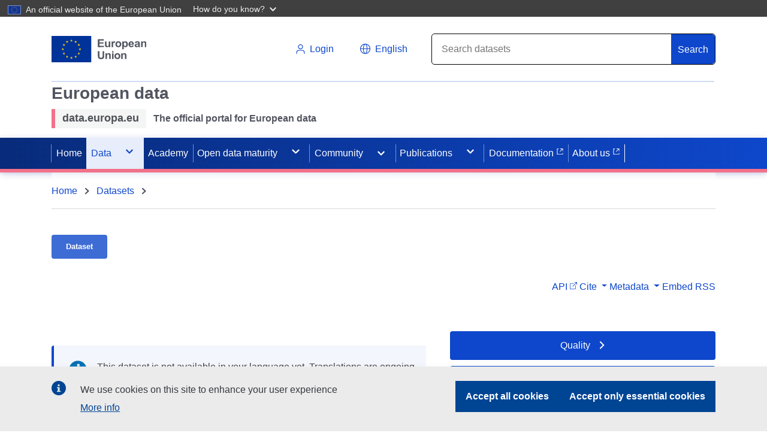

--- FILE ---
content_type: application/javascript
request_url: https://data.europa.eu/data/assets/DatasetEmbedModal.vue-f239d8cf.js
body_size: 2899
content:
import{s as h,o as m,c,m as a,n as s,t as o,d as p,G as n,H as r,K as b,L as u,M as g}from"../app.320da635.js";const f={name:"embed-modal",data(){return{iframeWidth:this.$env.content.datasetDetails.embed.defaultWidth,iframeHeight:this.$env.content.datasetDetails.embed.defaultHeight,embedCode:"",copied:!1,minRange:this.$env.content.datasetDetails.embed.minRange,maxRange:this.$env.content.datasetDetails.embed.maxRange,embedType:"embed",isResponsive:!1}},methods:{selectAll(l){l.target.select()},updateEmbedCode(){this.isResponsive?this.iframeWidth="100%":(this.iframeWidth=900,this.iframeWidth=Math.min(Math.max(this.iframeWidth,this.minRange),this.maxRange),this.iframeHeight=Math.min(Math.max(this.iframeHeight,this.minRange),this.maxRange));const l=window.location.href.replace(/\?.*$/,"")+"/"+this.embedType;this.embedCode=`<iframe src="${l}" width="${this.iframeWidth}" height="${this.iframeHeight}" frameborder="0"></iframe>`},updateEmbedCodeType(l){this.embedType=l.target.value==="snippet"?"embed-snippet":"embed",this.updateEmbedCode()},copy(){navigator.clipboard.writeText(this.embedCode).then(()=>{this.copied=!0,setTimeout(()=>{this.copied=!1},3e3)}).catch(l=>{console.error("Failed to copy: ",l)})}},created(){this.updateEmbedCode()}},v={class:"modal fade",id:"embedModal",tabindex:"-1",role:"dialog","aria-labelledby":"","aria-hidden":"true",style:{"background-color":"rgba(0, 0, 0, 0.75)"}},x={class:"modal-dialog modal-dialog-centered modal-lg",role:"document",style:{"z-index":"1100","max-width":"52%"}},y={class:"modal-content border-none",style:{"border-radius":"0",padding:"1rem 2.125rem 2.75rem"}},C={type:"button",id:"modal-close-btn","data-dismiss":"modal",class:"close","aria-label":"Close"},w={"aria-hidden":"true",class:"close-icon rounded-circle"},k={xmlns:"http://www.w3.org/2000/svg",fill:"white","xmlns:xlink":"http://www.w3.org/1999/xlink",height:"8",id:"Layer_1",style:{"enable-background":"new 0 0 512 512"},version:"1.1",viewBox:"0 0 512 512",width:"8","xml:space":"preserve"},R={class:"modal-head"},E={class:"modal-title",id:"exampleModalLabel",style:{display:"inline-block"}},H={class:"modal-body"},V={class:"container",style:{padding:"0",margin:"0"}},D={class:"d-flex flex-row iframeSettings"},T={class:"input-wrapper"},$={for:"iframeWidth"},W={class:"input-with-px"},M=["min","max"],L=["min","max"],_={class:"input-wrapper height",style:{"padding-left":"3.3rem"}},z={for:"iframeHeight"},B={class:"input-with-px"},S=["min","max"],I={class:"form-check mb-4"},N={class:"ecl-form-group"},U={class:"ecl-form-label",for:"ebmedTextarea",style:{"font-size":"18px","font-weight":"400",color:"#000000"}},A=["value"],Z={class:"form-check mt-4"},P={class:"form-check"},j={class:"modal-footer justify-content-start"},F={class:"copied"},G={class:"form-check-label"};function K(l,e,q,J,d,i){return m(),c("div",v,[a("div",x,[a("div",y,[a("button",C,[s(o(l.$t("message.datasetDetails.datasets.modal.close"))+" ",1),a("span",w,[(m(),c("svg",k,[...e[12]||(e[12]=[a("path",{d:"M443.6,387.1L312.4,255.4l131.5-130c5.4-5.4,5.4-14.2,0-19.6l-37.4-37.6c-2.6-2.6-6.1-4-9.8-4c-3.7,0-7.2,1.5-9.8,4  L256,197.8L124.9,68.3c-2.6-2.6-6.1-4-9.8-4c-3.7,0-7.2,1.5-9.8,4L68,105.9c-5.4,5.4-5.4,14.2,0,19.6l131.5,130L68.4,387.1  c-2.6,2.6-4.1,6.1-4.1,9.8c0,3.7,1.4,7.2,4.1,9.8l37.4,37.6c2.7,2.7,6.2,4.1,9.8,4.1c3.5,0,7.1-1.3,9.8-4.1L256,313.1l130.7,131.1  c2.7,2.7,6.2,4.1,9.8,4.1c3.5,0,7.1-1.3,9.8-4.1l37.4-37.6c2.6-2.6,4.1-6.1,4.1-9.8C447.7,393.2,446.2,389.7,443.6,387.1z"},null,-1)])]))])]),e[30]||(e[30]=s()),a("div",R,[a("h5",E,o(l.$t("message.datasetDetails.datasets.modal.embedText")),1)]),e[31]||(e[31]=s()),a("div",H,[a("div",V,[a("div",D,[a("div",T,[a("label",$,o(l.$t("message.datasetDetails.datasets.modal.width")),1),e[14]||(e[14]=a("br",null,null,-1)),e[15]||(e[15]=s()),a("div",W,[d.isResponsive?p("",!0):n((m(),c("input",{key:0,type:"number",id:"iframeWidth","onUpdate:modelValue":e[0]||(e[0]=t=>d.iframeWidth=t),onInput:e[1]||(e[1]=(...t)=>i.updateEmbedCode&&i.updateEmbedCode(...t)),min:d.minRange,max:d.maxRange},null,40,M)),[[r,d.iframeWidth]]),e[13]||(e[13]=s()),d.isResponsive?n((m(),c("input",{key:1,class:"disable-width",type:"text",id:"iframeWidth","onUpdate:modelValue":e[2]||(e[2]=t=>d.iframeWidth=t),onInput:e[3]||(e[3]=(...t)=>i.updateEmbedCode&&i.updateEmbedCode(...t)),min:d.minRange,max:d.maxRange},null,40,L)),[[r,d.iframeWidth]]):p("",!0)])]),e[18]||(e[18]=s()),a("div",_,[a("label",z,o(l.$t("message.datasetDetails.datasets.modal.height")),1),e[16]||(e[16]=a("br",null,null,-1)),e[17]||(e[17]=s()),a("div",B,[n(a("input",{type:"number",id:"iframeHeight","onUpdate:modelValue":e[4]||(e[4]=t=>d.iframeHeight=t),onInput:e[5]||(e[5]=(...t)=>i.updateEmbedCode&&i.updateEmbedCode(...t)),min:d.minRange,max:d.maxRange},null,40,S),[[r,d.iframeHeight]])])])])]),e[22]||(e[22]=s()),a("div",I,[n(a("input",{class:"form-check-input",type:"checkbox","onUpdate:modelValue":e[6]||(e[6]=t=>d.isResponsive=t),onChange:e[7]||(e[7]=(...t)=>i.updateEmbedCode&&i.updateEmbedCode(...t))},null,544),[[b,d.isResponsive]]),e[19]||(e[19]=s()),e[20]||(e[20]=a("label",{class:"form-check-label",for:"responsive"},`
                  Responsive
               `,-1))]),e[23]||(e[23]=s()),a("div",N,[a("label",U,o(l.$t("message.datasetDetails.datasets.modal.code")),1),e[21]||(e[21]=s()),a("textarea",{id:"ebmedTextarea",style:{width:"100%",resize:"none",padding:"20px 25px 0px 20px",overflow:"hidden","font-size":"18px","line-height":"1.1",color:"#888888","margin-top":"1.375rem","word-break":"break-all",float:"left!important"},class:"ecl-text-area ecl-text-area--m",rows:"4",value:d.embedCode,onClick:e[8]||(e[8]=(...t)=>i.selectAll&&i.selectAll(...t))},null,8,A)])]),e[32]||(e[32]=s()),a("div",Z,[a("input",{class:"form-check-input",type:"radio",name:"exampleRadios",id:"complete",value:"complete",checked:"",onChange:e[9]||(e[9]=(...t)=>i.updateEmbedCodeType&&i.updateEmbedCodeType(...t))},null,32),e[24]||(e[24]=s()),e[25]||(e[25]=a("label",{class:"form-check-label",for:"exampleRadios1"},`
                  Complete Dataset
               `,-1))]),e[33]||(e[33]=s()),a("div",P,[a("input",{class:"form-check-input",type:"radio",name:"exampleRadios",id:"snippet",value:"snippet",onChange:e[10]||(e[10]=(...t)=>i.updateEmbedCodeType&&i.updateEmbedCodeType(...t))},null,32),e[26]||(e[26]=s()),e[27]||(e[27]=a("label",{class:"form-check-label",for:"exampleRadios2"},`
                  Snippet Dataset
               `,-1))]),e[34]||(e[34]=s()),a("div",j,[a("button",{onClick:e[11]||(e[11]=(...t)=>i.copy&&i.copy(...t)),class:"ecl-button ecl-button--secondary px-4 py-3",style:{float:"left!important"},type:"button"},o(l.$t("message.datasetDetails.datasets.modal.copy")),1),e[29]||(e[29]=s()),n(a("span",F,[a("label",G,[e[28]||(e[28]=g('<svg width="20" height="23" viewBox="0 0 20 23" fill="none" xmlns="http://www.w3.org/2000/svg" data-v-48ec495c><g clip-path="url(#clip0_13_474)" data-v-48ec495c><path d="M14.2857 20.125V21.9219C14.2857 22.5173 13.806 23 13.2143 23H1.07143C0.479688 23 0 22.5173 0 21.9219V5.39062C0 4.79519 0.479688 4.3125 1.07143 4.3125H4.28571V17.6094C4.28571 18.9965 5.40719 20.125 6.78571 20.125H14.2857ZM14.2857 4.67188V0H6.78571C6.19397 0 5.71429 0.482686 5.71429 1.07812V17.6094C5.71429 18.2048 6.19397 18.6875 6.78571 18.6875H18.9286C19.5203 18.6875 20 18.2048 20 17.6094V5.75H15.3571C14.7679 5.75 14.2857 5.26484 14.2857 4.67188ZM19.6862 3.27799L16.7424 0.315756C16.5414 0.113582 16.2689 1.49498e-06 15.9848 0L15.7143 0V4.3125H20V4.04032C20 3.75439 19.8871 3.48018 19.6862 3.27799Z" fill="#464646" data-v-48ec495c></path></g> <defs data-v-48ec495c><clipPath id="clip0_13_474" data-v-48ec495c><rect width="20" height="23" fill="white" data-v-48ec495c></rect></clipPath></defs></svg>',1)),s(" "+o(l.$t("message.datasetDetails.datasets.modal.copied")),1)])],512),[[u,d.copied]])])])])])}const Q=h(f,[["render",K],["__scopeId","data-v-48ec495c"]]);export{Q as default};
//# sourceMappingURL=DatasetEmbedModal.vue-f239d8cf.js.map


--- FILE ---
content_type: application/javascript
request_url: https://data.europa.eu/data/assets/DatasetDetails-6726432b.js
body_size: 40520
content:
import{_ as Je,g as ls,h as Et,k as xe,i as U,l as cs,ao as In,ap as ds,aq as Us,ar as Ps,o as E,c as R,m as N,t as B,n as j,as as qs,at as Vs,au as Gs,ac as us,P as xn,a as ye,av as cn,b as ze,d as q,aw as Hs,ax as zs,E as Xs,A as Ft,B as ct,a9 as Rn,ay as Qs,az as Ks,am as Ct,q as ge,D as xt,w as Dt,G as tt,L as Ws,aA as Zs,H as gt,aB as Jt,F as fs,p as hs,aC as Ys,aD as er,aE as tr,aF as nr,aG as sr,aH as rr,aI as ar,O as Bt,aJ as ir,N as or,aK as lr,aL as cr,f as dr,aM as ur,V as fr,aN as hr,aO as _n}from"../app.320da635.js";const An="/data/assets/likeButton-9fadce5e.svg";const pr={class:"rating-container d-flex flex-nowrap align-items-center"},gr={class:"rating-text"},mr={key:0,class:"like-dislike-buttons"},yr={key:1,class:"like-dislike-buttons","data-toggle":"tooltip",title:"Log in to rate this dataset","data-placement":"top"},vr={__name:"DatasetDetailsLikes",props:{datasetId:String},setup(e){const{proxy:t}=ls(),n=e,s=Et(),i=xe(()=>s.getters["auth/getUserData"]),a=xe(()=>{var b;return(b=i.value)==null?void 0:b.rtpToken}),r=U(!!a.value),o=U(0),c=U(0),d=U(null),u=U(!1),g=U(!1),f=U(""),l=t.$env.content.datasetDetails.ratingServiceUrl;cs(async()=>{await In(),n.datasetId&&(h(),r.value&&m())}),ds(a,b=>{b&&(r.value=!0,h())});const p=b=>{f.value?u.value&&b===1||g.value&&b===-1?I(b):v(b):y(b)};async function h(){try{const b=await Us(l,n.datasetId,a.value);o.value=b.data.likes,c.value=b.data.dislikes}catch(b){console.error(b)}}async function m(){try{const b=await Ps(l,n.datasetId,a.value);d.value=b.data.id,f.value=b.data.value,f.value==="LIKE"?u.value=!0:f.value==="DISLIKE"&&(g.value=!0)}catch(b){console.error(b)}}async function y(b,w="dataset"){try{const D=await qs(l,n.datasetId,b,w,a.value);b===1?(o.value++,u.value=!0,f.value="LIKE"):(c.value++,g.value=!0,f.value="DISLIKE"),m()}catch(D){console.error(D)}}async function v(b){try{const w=await Vs(l,d.value,b,a.value);b===1?(o.value++,c.value--,u.value=!0,g.value=!1):(o.value--,c.value++,u.value=!1,g.value=!0)}catch(w){console.error(w)}}async function I(b){try{await Gs(l,d.value,a.value),b===1?(o.value--,u.value=!1):(c.value--,g.value=!1),f.value=""}catch(w){console.error(w)}}return(b,w)=>(E(),R("div",pr,[N("span",gr,B(o.value>0?"+"+o.value:0),1),w[3]||(w[3]=j()),r.value?(E(),R("span",mr,[N("span",{onClick:w[0]||(w[0]=D=>p(1)),class:"like-icon"},w[1]||(w[1]=[N("img",{src:An},null,-1)]))])):(E(),R("span",yr,w[2]||(w[2]=[N("img",{src:An},null,-1)])))]))}},ps=Je(vr,[["__scopeId","data-v-5c49a166"]]);const br={name:"DatasetDetailsHeaderTitle",props:{titleFontSize:String},components:{DatasetDetailsLikes:ps},data(){return{useCommentsAndLikes:this.$env.content.datasetDetails.showRatingService}},methods:{getTranslationFor:us},computed:{...xn("datasetDetails",["getLanguages","getTitle","getCatalog","getID","getIsHvd"]),isHvdDataset(){return this.getIsHvd||!1},isErpdActive(){return this.getCatalog.is_part_of==="erpd"||!1}}},wr={class:"d-flex justify-content-between"},Ir={class:"d-flex flex-row align-items-center col-12 col-lg-10 offset-lg-1 mb-3 px-0 dsd-header-title"},xr={key:0,class:"d-none d-lg-block dsd-title-tag"},Dr={key:1,class:"d-none d-lg-flex dsd-title-tag erpdInfo"},Nr={key:2,class:"d-none d-lg-block dsd-title-tag"},Sr={key:3,class:"d-lg-block dataset-details-title","data-cy":"dataset-title"},kr={key:4,class:"d-none d-lg-block dataset-details-title","data-cy":"dataset-title"};function Or(e,t,n,s,i,a){const r=ye("dataset-details-likes");return E(),R("div",wr,[N("div",Ir,[a.isHvdDataset?(E(),R("div",xr,[N("span",null,B(e.$t("message.metadata.highValueDataset")),1)])):a.isErpdActive?(E(),R("div",Dr,[N("span",null,B(e.$t("message.metadata.protecteddata")),1)])):(E(),R("div",Nr,[N("span",{style:cn({fontSize:n.titleFontSize})},B(e.$t("message.metadata.dataset")),5)])),t[0]||(t[0]=j()),e.getTitle?(E(),R("h1",Sr,B(a.getTranslationFor(e.getTitle,e.$route.query.locale,e.getLanguages)),1)):(E(),R("h1",kr,B(e.getID),1))]),t[1]||(t[1]=j()),i.useCommentsAndLikes?(E(),ze(r,{key:0,class:"d-none d-lg-block",datasetId:e.getID},null,8,["datasetId"])):q("",!0)])}const jr=Je(br,[["render",Or],["__scopeId","data-v-32156db5"]]);const Er=Et();xe(()=>Er.getters["datasetDetails/getID"]);const Rr={name:"datasetDetailsHeader",components:{DatasetDetailsHeaderCatalogue:Hs,DatasetDetailsLikes:ps,DatasetDetailsHeaderTitle:jr,DatasetDetailsNavigationLinks:zs,AppLink:Xs},props:{previousRoute:{type:Object,default:()=>{}}},dependencies:"DatasetService",data(){return{hidePublisher:this.$env.content.datasetDetails.header.hidePublisher,hideDate:this.$env.content.datasetDetails.header.hideDate,useCommentsAndLikes:this.$env.content.datasetDetails.showRatingService,isMenuOpen:!1,windowWidth:window.innerWidth}},computed:{isMobile(){return this.windowWidth<=990},getCatalogLink(){return{path:`/catalogues/${this.getCatalog.id}`,query:{locale:this.$route.query.locale}}},...xn("datasetDetails",["getCatalog","getCountry","getLanguages","getPublisher","getModificationDate","getID"]),getPublisherName(){return Ft(this.getPublisher,"name")&&!ct(this.getPublisher.name)?this.getPublisher.name:""}},methods:{has:Ft,isNil:ct,isObject:Rn,truncate:Qs,getTranslationFor:us,getCountryFlagImg:Ks,toggleMenu(){this.isMenuOpen=!this.isMenuOpen},filterDateFormatUS(e){return Ct.formatUS(e)},filterDateFormatEU(e){return Ct.formatEU(e)},showObject(e){return!ct(e)&&Rn(e)&&!Object.values(e).reduce((t,n)=>t&&n===void 0,!0)},filterDateFromNow(e){return Ct.fromNow(e)},handleResize(){this.windowWidth=window.innerWidth},showCountryFlag(e){return Ft(e,"id")&&!ct(e.id)}},mounted(){window.addEventListener("resize",this.handleResize)},beforeDestroy(){window.removeEventListener("resize",this.handleResize)}},_r={class:"dsd-header mt-lg-4 mt-0"},Ar={class:"row"},Lr={class:"col-9 p-0"},Tr={class:"d-flex mb-3 d-block d-lg-none dsd-header-title"},$r={key:0,class:"dsd-title-tag"},Mr={key:1,class:"dsd-title-tag erpdInfo"},Fr={key:2,class:"dsd-title-tag"},Cr={key:3,class:"d-lg-block dataset-details-title","data-cy":"dataset-title"},Jr={class:"col-2 ml-3"},Br={class:"d-flex mt-1 px-0 dsd-header-info"},Ur={class:"d-none d-lg-block"},Pr={key:0,class:"col-7 p-0 mt-2"},qr={class:"d-block d-lg-none"},Vr=["src"],Gr={class:"col-1"},Hr={key:0,class:"dropdown-menu-list mt-2 shadow-sm rounded"},zr={key:1,class:"col-5 ml-3"},Xr={key:0,xmlns:"http://www.w3.org/2000/svg",width:"16",height:"16",fill:"currentColor",class:"bi bi-caret-down-fill ml-2",viewBox:"0 0 16 16"},Qr={key:1,xmlns:"http://www.w3.org/2000/svg",width:"16",height:"16",fill:"currentColor",class:"bi bi-caret-up-fill ml-2",viewBox:"0 0 16 16"};function Kr(e,t,n,s,i,a){const r=ye("dataset-details-likes"),o=ye("dataset-details-header-title"),c=ye("dataset-details-header-catalogue"),d=ye("app-link"),u=ye("dataset-details-navigation-links");return E(),R("div",_r,[N("div",Ar,[N("div",Lr,[N("div",Tr,[e.isHvdDataset?(E(),R("div",$r,[N("span",null,B(e.$t("message.metadata.highValueDataset")),1)])):e.isErpdActive?(E(),R("div",Mr,[N("span",null,B(e.$t("message.metadata.protecteddata")),1)])):(E(),R("div",Fr,[N("span",{style:cn({fontSize:e.titleFontSize})},B(e.$t("message.metadata.dataset")),5)])),t[1]||(t[1]=j()),e.getTitle?(E(),R("h1",Cr,B(a.getTranslationFor(e.getTitle,e.$route.query.locale,e.getLanguages)),1)):q("",!0)])]),t[2]||(t[2]=j()),N("div",Jr,[i.useCommentsAndLikes?(E(),ze(r,{key:0,class:"d-block d-lg-none mobile-like",datasetId:e.getID},null,8,["datasetId"])):q("",!0)])]),t[12]||(t[12]=j()),ge(o),t[13]||(t[13]=j()),N("div",Br,[N("span",Ur,[ge(c)]),t[8]||(t[8]=j()),a.isMobile?(E(),R("div",Pr,[N("span",qr,[a.showCountryFlag(e.getCountry)?(E(),R("img",{key:0,class:xt(["mr-2 flag",{io:e.getCountry.id==="io"}]),src:a.getCountryFlagImg(e.getCountry.id),alt:"Catalog Flag"},null,10,Vr)):q("",!0),t[3]||(t[3]=j()),ge(d,{to:a.getCatalogLink,title:e.$t("message.tooltip.datasetDetails.catalogue"),"data-toggle":"tooltip","data-placement":"top",class:xt({"disabled-link":e.disableLink}),style:cn({fontSize:e.catalogueNameFontSize})},{default:Dt(()=>[j(B(a.getTranslationFor(e.getCatalog.title,e.$route.query.locale,e.getLanguages)),1)]),_:1},8,["to","title","class","style"])])])):q("",!0),t[9]||(t[9]=j()),N("div",Gr,[ge(Zs,{name:"fade"},{default:Dt(()=>[a.isMobile?tt((E(),R("div",Hr,[ge(u,{datasetId:e.getID},null,8,["datasetId"])],512)),[[Ws,i.isMenuOpen]]):q("",!0)]),_:1})]),t[10]||(t[10]=j()),a.isMobile?(E(),R("div",zr,[N("button",{onClick:t[0]||(t[0]=(...g)=>a.toggleMenu&&a.toggleMenu(...g)),class:"action-btn"},[t[6]||(t[6]=N("span",null," Actions ",-1)),t[7]||(t[7]=j()),i.isMenuOpen?(E(),R("svg",Qr,t[5]||(t[5]=[N("path",{d:"M7.247 4.86 2.451 10.342C1.885 10.987 2.345 12 3.204 12h9.592a1 1 0 0 0 .753-1.658L8.753 4.86a1 1 0 0 0-1.506 0z"},null,-1)]))):(E(),R("svg",Xr,t[4]||(t[4]=[N("path",{d:"M7.247 11.14 2.451 5.658C1.885 5.013 2.345 4 3.204 4h9.592a1 1 0 0 1 .753 1.658l-4.796 5.482a1 1 0 0 1-1.506 0z"},null,-1)])))])])):q("",!0),t[11]||(t[11]=j()),ge(u,{class:"deu-nav-custom ml-auto d-none d-lg-flex",datasetId:e.getID},null,8,["datasetId"])])])}const Wr=Je(Rr,[["render",Kr]]);const Zr={class:"comment-buttons d-flex justify-content-end"},Yr={__name:"CommentActions",props:{comment:Object,isCommentOwner:Boolean,isOperator:Boolean,isReply:Boolean,sendComment:Function,deleteComment:Function,publishComment:Function,unpublishComment:Function,reportComment:Function},emits:["toggleEdit","toggleReply"],setup(e,{emit:t}){const n=t;function s(){n("toggleEdit")}function i(){n("toggleReply")}return(a,r)=>(E(),R("div",Zr,[!e.isReply&&e.comment.isPublished?(E(),R("span",{key:0,class:"text-right mr-1 btn btn-link",onClick:i},`
        Reply
      `)):q("",!0),r[4]||(r[4]=j()),e.isCommentOwner?(E(),R("span",{key:1,class:"text-right mr-1 btn btn-link",onClick:s},`
        Edit
      `)):q("",!0),r[5]||(r[5]=j()),e.isCommentOwner||e.isOperator?(E(),R("span",{key:2,class:"text-right mr-1 btn btn-link",onClick:r[0]||(r[0]=o=>e.deleteComment(e.comment.id,e.isReply))},`
        Delete
      `)):q("",!0),r[6]||(r[6]=j()),e.isOperator&&!e.comment.isPublished?(E(),R("span",{key:3,class:"text-right mr-1 btn btn-link",onClick:r[1]||(r[1]=o=>e.publishComment(e.comment.id,e.isReply))},`
        Publish
      `)):q("",!0),r[7]||(r[7]=j()),e.isOperator&&e.comment.isPublished?(E(),R("span",{key:4,class:"text-right mr-1 btn btn-link",onClick:r[2]||(r[2]=o=>e.unpublishComment(e.comment.id,e.isReply))},`
        Unpublish
      `)):q("",!0),r[8]||(r[8]=j()),e.comment.isPublished?(E(),R("span",{key:5,class:"text-right mr-1 btn btn-link red",onClick:r[3]||(r[3]=o=>e.reportComment(e.comment.id,e.isReply))},`
        Report
      `)):q("",!0)]))}},Ln=Je(Yr,[["__scopeId","data-v-4e850019"]]);const ea={class:"d-flex flex-column mb-2"},ta={class:"d-flex"},na={class:"comment-user-data col-2 text-wrap"},sa={key:0,class:"comment-text col-10"},ra={key:1,class:"d-flex flex-column w-100"},aa={class:"d-flex justify-content-between"},ia={class:"character-count mt-1 mr-1"},oa={key:0,class:"d-flex flex-column w-100"},la={class:"reply-textarea pl-3 d-flex justify-content-between"},ca={class:"character-count mt-1 mr-1"},da={class:"d-flex"},ua={class:"comment-user-data col-2 text-wrap"},fa={key:0,class:"comment-text col-10"},ha={key:1,class:"d-flex flex-column w-100"},pa=["onKeyup","onUpdate:modelValue"],ga={class:"d-flex justify-content-between"},ma=["onClick"],ya=["onClick"],va={class:"character-count mt-1 mr-1"},ba={__name:"CommentBox",props:{comment:Object,userId:String,isAuthenticated:Boolean,isOperator:Boolean,sendComment:Function,editComment:Function,deleteComment:Function,publishComment:Function,unpublishComment:Function,reportComment:Function,formatDate:Function},setup(e){const t=U({}),n=e,s=n.userId===n.comment.person.personId,i=U({});function a(g,f){f&&(i.value[g]=f)}const r=U({});function o(g,f){f&&(r.value[g]=f)}function c(g){g.editMode=!g.editMode,g.editMode&&In(()=>{var f,l;g.children?(f=i.value[g.id])==null||f.focus():g.children.length==0&&((l=r.value[g.id])==null||l.focus())})}function d(g){g.replyMode=!g.replyMode}function u(g){const f=t.value[g.id];n.sendComment(f,g.id),t.value[g.id]="",g.replyMode=!1}return(g,f)=>{var l;return E(),R("div",{class:xt(["d-flex flex-column comment-entry my-4",{isUnpublished:!e.comment.isPublished}])},[N("div",ea,[N("div",ta,[N("div",na,[N("p",null,[N("strong",null,B(e.comment.person.name),1)]),f[10]||(f[10]=j()),N("p",null,B(e.formatDate(e.comment.creationDate)),1)]),f[14]||(f[14]=j()),e.comment.editMode?(E(),R("div",ra,[tt(N("textarea",{class:"comment-text",onKeyup:f[0]||(f[0]=Jt(p=>e.editComment(e.comment.id,e.comment.content),["enter"])),"onUpdate:modelValue":f[1]||(f[1]=p=>e.comment.content=p),ref:p=>a(e.comment.id,p),maxlength:"255"},null,544),[[gt,e.comment.content]]),f[13]||(f[13]=j()),N("div",aa,[N("div",null,[N("span",{class:"button-text button-cancel text-right mr-1 btn btn-link",onClick:f[2]||(f[2]=p=>e.comment.editMode=!1)},`
                    Cancel
                  `),f[11]||(f[11]=j()),N("span",{class:"button-text text-right mr-1 btn btn-link",onClick:f[3]||(f[3]=p=>e.editComment(e.comment.id,e.comment.content))},`
                    Save
                  `)]),f[12]||(f[12]=j()),N("small",ia,B(255-(t.value[e.comment.id]?t.value[e.comment.id].length:0))+" / 255 characters remaining",1)])])):(E(),R("div",sa,B((l=e.comment)==null?void 0:l.content),1))]),f[18]||(f[18]=j()),e.comment.replyMode?(E(),R("div",oa,[tt(N("textarea",{class:"reply-textarea col-10 mt-2",onKeyup:f[4]||(f[4]=Jt(p=>u(e.comment),["enter"])),placeholder:"Write a reply here...","onUpdate:modelValue":f[5]||(f[5]=p=>t.value[e.comment.id]=p),maxlength:"255"},null,544),[[gt,t.value[e.comment.id]]]),f[17]||(f[17]=j()),N("div",la,[N("div",null,[N("span",{class:"button-text button-cancel text-right mr-1 btn btn-link",onClick:f[6]||(f[6]=p=>e.comment.replyMode=!1)},`
                  Cancel
                `),f[15]||(f[15]=j()),N("span",{class:"button-text text-right mr-1 btn btn-link",onClick:f[7]||(f[7]=p=>u(e.comment))},`
                  Reply
                `)]),f[16]||(f[16]=j()),N("small",ca,B(255-(t.value[e.comment.id]?t.value[e.comment.id].length:0))+" / 255 characters remaining",1)])])):q("",!0),f[19]||(f[19]=j()),e.isAuthenticated&&!e.comment.editMode&&!e.comment.replyMode?(E(),ze(Ln,{key:1,comment:e.comment,isCommentOwner:s,isReply:!1,isOperator:e.isOperator,sendComment:e.sendComment,deleteComment:e.deleteComment,publishComment:e.publishComment,unpublishComment:e.unpublishComment,reportComment:e.reportComment,onToggleEdit:f[8]||(f[8]=p=>c(e.comment)),onToggleReply:f[9]||(f[9]=p=>d(e.comment))},null,8,["comment","isOperator","sendComment","deleteComment","publishComment","unpublishComment","reportComment"])):q("",!0)]),f[26]||(f[26]=j()),(E(!0),R(fs,null,hs(e.comment.children,p=>(E(),R("div",{class:xt(["reply mb-3",{isUnpublished:!p.isPublished}]),key:p.id,ref_for:!0,ref:`reply-${p.id}`},[N("div",da,[N("div",ua,[N("p",null,[N("strong",null,B(p.person.name),1)]),f[20]||(f[20]=j()),N("p",null,B(e.formatDate(p.creationDate)),1)]),f[24]||(f[24]=j()),p.editMode?(E(),R("div",ha,[tt(N("textarea",{class:"edit-area comment-text",onKeyup:Jt(h=>e.editComment(p.id,p.content,!0),["enter"]),"onUpdate:modelValue":h=>p.content=h,maxlength:"255",ref_for:!0,ref:h=>o(p.id,h)},null,40,pa),[[gt,p.content]]),f[23]||(f[23]=j()),N("div",ga,[N("div",null,[N("span",{class:"button-text button-cancel text-right mr-1 btn btn-link",onClick:h=>p.editMode=!1},`
                    Cancel
                  `,8,ma),f[21]||(f[21]=j()),N("span",{class:"button-text text-right mr-1 btn btn-link",onClick:h=>e.editComment(p.id,p.content,!0)},`
                    Save
                  `,8,ya)]),f[22]||(f[22]=j()),N("small",va,B(255-(p.content?p.content.length:0))+" / 255 characters remaining",1)])])):(E(),R("div",fa,B(p==null?void 0:p.content),1))]),f[25]||(f[25]=j()),e.isAuthenticated&&!p.editMode?(E(),ze(Ln,{key:0,comment:p,isCommentOwner:s,isReply:!0,isOperator:e.isOperator,sendComment:e.sendComment,deleteComment:e.deleteComment,publishComment:e.publishComment,unpublishComment:e.unpublishComment,reportComment:e.reportComment,onToggleEdit:h=>c(p)},null,8,["comment","isOperator","sendComment","deleteComment","publishComment","unpublishComment","reportComment","onToggleEdit"])):q("",!0)],2))),128))],2)}}},wa=Je(ba,[["__scopeId","data-v-095c6d7c"]]);const Ia={class:"dsd-item d-flex flex-column my-5"},xa={title:"Comments",class:"comments-header mb-lg-4","data-toggle":"tooltip","data-placement":"top","data-cy":"dataset-distributions"},Da={class:"comments-list"},Na={key:0},Sa={key:0,class:"form-group"},ka={class:"d-flex justify-content-between"},Oa=["disabled"],ja={class:"character-count mt-1"},Ea={__name:"DatasetDetailsComments",setup(e){const{proxy:t}=ls(),n=t.$env.content.datasetDetails.ratingServiceUrl,s=Et(),i=xe(()=>s.getters["datasetDetails/getID"]),a=xe(()=>s.getters["auth/getUserData"]),r=xe(()=>{var S;return(S=a.value)==null?void 0:S.userId}),o=xe(()=>{var S;return(S=a.value)==null?void 0:S.rtpToken}),c=U(!!o.value),d=U(c.value&&a.value.roles.includes("operator")),u=U([]),g=U(""),f=U({}),l=xe(()=>{let S=g.value.length,x=255;return x-S+" / "+x+" characters remaining"});function p(S,x){x&&(f.value[S]=x)}cs(()=>{y()}),ds(o,S=>{S&&(c.value=!0)});const h=S=>u.value.find(x=>{var A;return(A=x.children)==null?void 0:A.some(L=>L.id===S)}),m=S=>{var x,A;return(A=(x=h(S))==null?void 0:x.children)==null?void 0:A.find(L=>L.id==S)};function y(){Ys(n,i.value,o.value).then(S=>{u.value=S.data.data.map(x=>({...x,editMode:!1})).sort((x,A)=>new Date(x.creationDate)-new Date(A.creationDate))}).catch(console.error)}function v(S=g.value,x=null){er(n,i.value,S,t.$route.query.locale||"en",o.value,x).then(async A=>{var L;if(x){u.value.find(Bs=>Bs.id===x).children.push(A.data),await In();const Lt=x,Tt=A.data.id,$t=f.value[Lt],Mt=(L=$t==null?void 0:$t.$refs)==null?void 0:L[`reply-${Tt}`],lt=Array.isArray(Mt)?Mt[0]:Mt;lt!=null&&lt.scrollIntoView&&lt.scrollIntoView({behavior:"smooth",block:"center"})}else u.value.push(A.data),g.value=""}).catch(console.error)}function I(S,x,A){tr(n,S,x,t.$route.query.locale||"en",o.value).then(()=>{A?(m(S).editMode=!1,m(S).isPublished=!1):u.value.map(L=>{L.id==S&&(L.editMode=!1,L.isPublished=!1)})}).catch(console.error)}function b(S,x){nr(n,S,o.value).then(A=>{if(x){const L=h(S);L.children=L.children.filter(fe=>fe.id!==S)}else u.value=u.value.filter(L=>L.id!==A.data.id)}).catch(console.error)}function w(S,x){sr(n,S,o.value).then(A=>{if(x)m(S).isPublished=!0;else{const L=u.value.find(fe=>fe.id===A.data.id);L&&(L.isPublished=!0)}}).catch(console.error)}function D(S,x){rr(n,S,o.value).then(A=>{if(x)m(S).isPublished=!1;else{const L=u.value.find(fe=>fe.id===A.data.id);L&&(L.isPublished=!1)}}).catch(console.error)}function k(S,x){ar(n,S,o.value).then(A=>{if(x)m(S).isReported=!0;else{const L=u.value.find(fe=>fe.id===A.data.id);L&&(L.isReported=!0)}s.dispatch("snackbar/showSnackbar",{message:"Comment was reported successfully",variant:"success"})}).catch(A=>{console.error(A),s.dispatch("snackbar/showSnackbar",{message:"Something went wrong.",variant:"error"})})}const C=S=>{const x=new Date(S),A=String(x.getDate()).padStart(2,"0"),L=String(x.getMonth()+1).padStart(2,"0"),fe=x.getFullYear(),Lt=String(x.getHours()).padStart(2,"0"),Tt=String(x.getMinutes()).padStart(2,"0");return`${A}.${L}.${fe} - ${Lt}:${Tt}`};return(S,x)=>(E(),R("div",Ia,[N("h2",xa,`
        Comments (`+B(u.value.length)+`)
      `,1),x[8]||(x[8]=j()),N("section",Da,[u.value.length>0?q("",!0):(E(),R("p",Na,`
          This dataset has no comments so far.
        `)),x[2]||(x[2]=j()),(E(!0),R(fs,null,hs(u.value,A=>(E(),ze(wa,{key:A.id,comment:A,userId:r.value,isAuthenticated:c.value,isOperator:d.value,sendComment:v,editComment:I,deleteComment:b,publishComment:w,unpublishComment:D,reportComment:k,formatDate:C,ref_for:!0,ref:L=>p(A.id,L)},null,8,["comment","userId","isAuthenticated","isOperator"]))),128))]),x[9]||(x[9]=j()),c.value?(E(),R("div",Sa,[x[5]||(x[5]=N("label",{class:"add-comment-header d-block",for:"text-area"},"Add new comment",-1)),x[6]||(x[6]=j()),tt(N("textarea",{class:"form-control",id:"text-area","onUpdate:modelValue":x[0]||(x[0]=A=>g.value=A),style:{height:"120px"},maxlength:"255"},null,512),[[gt,g.value]]),x[7]||(x[7]=j()),N("div",ka,[N("button",{class:"btn btn-primary d-flex justify-content-center align-items-center ds-input comment-btn",type:"button",onClick:x[1]||(x[1]=A=>v()),disabled:!(g.value.trim().length>0)},x[3]||(x[3]=[N("span",null,"Comment",-1),j(),N("i",{class:"material-icons align-bottom ml-1"},"chat",-1)]),8,Oa),x[4]||(x[4]=j()),N("small",ja,B(l.value),1)])])):q("",!0)]))}},Ra=Je(Ea,[["__scopeId","data-v-4e4a23df"]]);var gs={},Dn=class ms{constructor(t,n=new Map,s=0){this.prefix=t,this._existing=n,this.counter=s}clone(){const{prefix:t,_existing:n,counter:s}=this;return new ms(t,new Map(n),s)}getId(t){const n=t&&this._existing.get(t);if(n)return n;const s=this.prefix+this.counter;return this.counter++,t&&this._existing.set(t,s),s}hasId(t){return this._existing.has(t)}getOldIds(){return[...this._existing.keys()]}};(function(e,t){if(e.setImmediate)return;var n=1,s={},i=!1,a=e.document,r;function o(v){typeof v!="function"&&(v=new Function(""+v));for(var I=new Array(arguments.length-1),b=0;b<I.length;b++)I[b]=arguments[b+1];var w={callback:v,args:I};return s[n]=w,r(n),n++}function c(v){delete s[v]}function d(v){var I=v.callback,b=v.args;switch(b.length){case 0:I();break;case 1:I(b[0]);break;case 2:I(b[0],b[1]);break;case 3:I(b[0],b[1],b[2]);break;default:I.apply(t,b);break}}function u(v){if(i)setTimeout(u,0,v);else{var I=s[v];if(I){i=!0;try{d(I)}finally{c(v),i=!1}}}}function g(){r=function(v){process.nextTick(function(){u(v)})}}function f(){if(e.postMessage&&!e.importScripts){var v=!0,I=e.onmessage;return e.onmessage=function(){v=!1},e.postMessage("","*"),e.onmessage=I,v}}function l(){var v="setImmediate$"+Math.random()+"$",I=function(b){b.source===e&&typeof b.data=="string"&&b.data.indexOf(v)===0&&u(+b.data.slice(v.length))};e.addEventListener?e.addEventListener("message",I,!1):e.attachEvent("onmessage",I),r=function(b){e.postMessage(v+b,"*")}}function p(){var v=new MessageChannel;v.port1.onmessage=function(I){var b=I.data;u(b)},r=function(I){v.port2.postMessage(I)}}function h(){var v=a.documentElement;r=function(I){var b=a.createElement("script");b.onreadystatechange=function(){u(I),b.onreadystatechange=null,v.removeChild(b),b=null},v.appendChild(b)}}function m(){r=function(v){setTimeout(u,0,v)}}var y=Object.getPrototypeOf&&Object.getPrototypeOf(e);y=y&&y.setTimeout?y:e,{}.toString.call(e.process)==="[object process]"?g():f()?l():e.MessageChannel?p():a&&"onreadystatechange"in a.createElement("script")?h():m(),y.setImmediate=o,y.clearImmediate=c})(typeof self>"u"?typeof Bt>"u"?Bt:Bt:self);/*!
 * Copyright (c) 2016-2022 Digital Bazaar, Inc. All rights reserved.
 */const Ut=self.crypto||self.msCrypto;var Rt=class{constructor(t){if(!(Ut&&Ut.subtle))throw new Error("crypto.subtle not found.");if(t==="sha256")this.algorithm={name:"SHA-256"};else if(t==="sha1")this.algorithm={name:"SHA-1"};else throw new Error(`Unsupported algorithm "${t}".`);this._content=""}update(t){this._content+=t}async digest(){const t=new TextEncoder().encode(this._content),n=new Uint8Array(await Ut.subtle.digest(this.algorithm,t));let s="";for(let i=0;i<n.length;++i)s+=n[i].toString(16).padStart(2,"0");return s}};/*!
 * Copyright (c) 2016-2022 Digital Bazaar, Inc. All rights reserved.
 */var ys=class{constructor(t){this.current=t.sort(),this.done=!1,this.dir=new Map;for(let n=0;n<t.length;++n)this.dir.set(t[n],!0)}hasNext(){return!this.done}next(){const{current:t,dir:n}=this,s=t.slice();let i=null,a=0;const r=t.length;for(let o=0;o<r;++o){const c=t[o],d=n.get(c);(i===null||c>i)&&(d&&o>0&&c>t[o-1]||!d&&o<r-1&&c>t[o+1])&&(i=c,a=o)}if(i===null)this.done=!0;else{const o=n.get(i)?a-1:a+1;t[a]=t[o],t[o]=i;for(const c of t)c>i&&n.set(c,!n.get(c))}return s}};/*!
 * Copyright (c) 2016-2022 Digital Bazaar, Inc. All rights reserved.
 */const _a="http://www.w3.org/1999/02/22-rdf-syntax-ns#",Pt=_a+"langString",qt="http://www.w3.org/2001/XMLSchema#string",oe="NamedNode",Le="BlankNode",mt="Literal",Tn="DefaultGraph",Ve={};(()=>{const e="(?:<([^:]+:[^>]*)>)",n="A-Za-zÀ-ÖØ-öø-˿Ͱ-ͽͿ-῿‌-‍⁰-↏Ⰰ-⿯、-퟿豈-﷏ﷰ-�"+"_",s=n+"0-9-·̀-ͯ‿-⁀",a="(_:(?:["+n+"0-9])(?:(?:["+s+".])*(?:["+s+"]))?)",r='"([^"\\\\]*(?:\\\\.[^"\\\\]*)*)"',o="(?:\\^\\^"+e+")",c="(?:@([a-zA-Z]+(?:-[a-zA-Z0-9]+)*))",d="(?:"+r+"(?:"+o+"|"+c+")?)",u="[ \\t]+",g="[ \\t]*",f="(?:"+e+"|"+a+")"+u,l=e+u,p="(?:"+e+"|"+a+"|"+d+")"+g,h="(?:\\.|(?:(?:"+e+"|"+a+")"+g+"\\.))";Ve.eoln=/(?:\r\n)|(?:\n)|(?:\r)/g,Ve.empty=new RegExp("^"+g+"$"),Ve.quad=new RegExp("^"+g+f+l+p+h+g+"$")})();var Nn=class yt{static parse(t){const n=[],s={},i=t.split(Ve.eoln);let a=0;for(const r of i){if(a++,Ve.empty.test(r))continue;const o=r.match(Ve.quad);if(o===null)throw new Error("N-Quads parse error on line "+a+".");const c={subject:null,predicate:null,object:null,graph:null};if(o[1]!==void 0?c.subject={termType:oe,value:o[1]}:c.subject={termType:Le,value:o[2]},c.predicate={termType:oe,value:o[3]},o[4]!==void 0?c.object={termType:oe,value:o[4]}:o[5]!==void 0?c.object={termType:Le,value:o[5]}:(c.object={termType:mt,value:void 0,datatype:{termType:oe}},o[7]!==void 0?c.object.datatype.value=o[7]:o[8]!==void 0?(c.object.datatype.value=Pt,c.object.language=o[8]):c.object.datatype.value=qt,c.object.value=Ma(o[6])),o[9]!==void 0?c.graph={termType:oe,value:o[9]}:o[10]!==void 0?c.graph={termType:Le,value:o[10]}:c.graph={termType:Tn,value:""},!(c.graph.value in s))s[c.graph.value]=[c],n.push(c);else{let d=!0;const u=s[c.graph.value];for(const g of u)if(Aa(g,c)){d=!1;break}d&&(u.push(c),n.push(c))}}return n}static serialize(t){Array.isArray(t)||(t=yt.legacyDatasetToQuads(t));const n=[];for(const s of t)n.push(yt.serializeQuad(s));return n.sort().join("")}static serializeQuadComponents(t,n,s,i){let a="";return t.termType===oe?a+=`<${t.value}>`:a+=`${t.value}`,a+=` <${n.value}> `,s.termType===oe?a+=`<${s.value}>`:s.termType===Le?a+=s.value:(a+=`"${Ta(s.value)}"`,s.datatype.value===Pt?s.language&&(a+=`@${s.language}`):s.datatype.value!==qt&&(a+=`^^<${s.datatype.value}>`)),i.termType===oe?a+=` <${i.value}>`:i.termType===Le&&(a+=` ${i.value}`),a+=` .
`,a}static serializeQuad(t){return yt.serializeQuadComponents(t.subject,t.predicate,t.object,t.graph)}static legacyDatasetToQuads(t){const n=[],s={"blank node":Le,IRI:oe,literal:mt};for(const i in t)t[i].forEach(r=>{const o={};for(const c in r){const d=r[c],u={termType:s[d.type],value:d.value};u.termType===mt&&(u.datatype={termType:oe},"datatype"in d&&(u.datatype.value=d.datatype),"language"in d?("datatype"in d||(u.datatype.value=Pt),u.language=d.language):"datatype"in d||(u.datatype.value=qt)),o[c]=u}i==="@default"?o.graph={termType:Tn,value:""}:o.graph={termType:i.startsWith("_:")?Le:oe,value:i},n.push(o)});return n}};function Aa(e,t){return!(e.subject.termType===t.subject.termType&&e.object.termType===t.object.termType)||!(e.subject.value===t.subject.value&&e.predicate.value===t.predicate.value&&e.object.value===t.object.value)?!1:e.object.termType!==mt?!0:e.object.datatype.termType===t.object.datatype.termType&&e.object.language===t.object.language&&e.object.datatype.value===t.object.datatype.value}const La=/["\\\n\r]/g;function Ta(e){return e.replace(La,function(t){switch(t){case'"':return'\\"';case"\\":return"\\\\";case`
`:return"\\n";case"\r":return"\\r"}})}const $a=/(?:\\([tbnrf"'\\]))|(?:\\u([0-9A-Fa-f]{4}))|(?:\\U([0-9A-Fa-f]{8}))/g;function Ma(e){return e.replace($a,function(t,n,s,i){if(n)switch(n){case"t":return"	";case"b":return"\b";case"n":return`
`;case"r":return"\r";case"f":return"\f";case'"':return'"';case"'":return"'";case"\\":return"\\"}if(s)return String.fromCharCode(parseInt(s,16));if(i)throw new Error("Unsupported U escape")})}/*!
 * Copyright (c) 2016-2022 Digital Bazaar, Inc. All rights reserved.
 */const $n=Dn,Fa=Rt,Ca=ys,Mn=Nn;var vs=class{constructor({createMessageDigest:t=()=>new Fa("sha256"),canonicalIdMap:n=new Map,maxDeepIterations:s=1/0}={}){this.name="URDNA2015",this.blankNodeInfo=new Map,this.canonicalIssuer=new $n("_:c14n",n),this.createMessageDigest=t,this.maxDeepIterations=s,this.quads=null,this.deepIterations=null}async main(t){this.deepIterations=new Map,this.quads=t;for(const c of t)this._addBlankNodeQuadInfo({quad:c,component:c.subject}),this._addBlankNodeQuadInfo({quad:c,component:c.object}),this._addBlankNodeQuadInfo({quad:c,component:c.graph});const n=new Map,s=[...this.blankNodeInfo.keys()];let i=0;for(const c of s)++i%100===0&&await this._yield(),await this._hashAndTrackBlankNode({id:c,hashToBlankNodes:n});const a=[...n.keys()].sort(),r=[];for(const c of a){const d=n.get(c);if(d.length>1){r.push(d);continue}const u=d[0];this.canonicalIssuer.getId(u)}for(const c of r){const d=[];for(const u of c){if(this.canonicalIssuer.hasId(u))continue;const g=new $n("_:b");g.getId(u);const f=await this.hashNDegreeQuads(u,g);d.push(f)}d.sort(Ja);for(const u of d){const g=u.issuer.getOldIds();for(const f of g)this.canonicalIssuer.getId(f)}}const o=[];for(const c of this.quads){const d=Mn.serializeQuadComponents(this._componentWithCanonicalId(c.subject),c.predicate,this._componentWithCanonicalId(c.object),this._componentWithCanonicalId(c.graph));o.push(d)}return o.sort(),o.join("")}async hashFirstDegreeQuads(t){const n=[],s=this.blankNodeInfo.get(t),i=s.quads;for(const r of i){const o={subject:null,predicate:r.predicate,object:null,graph:null};o.subject=this.modifyFirstDegreeComponent(t,r.subject,"subject"),o.object=this.modifyFirstDegreeComponent(t,r.object,"object"),o.graph=this.modifyFirstDegreeComponent(t,r.graph,"graph"),n.push(Mn.serializeQuad(o))}n.sort();const a=this.createMessageDigest();for(const r of n)a.update(r);return s.hash=await a.digest(),s.hash}async hashRelatedBlankNode(t,n,s,i){let a;this.canonicalIssuer.hasId(t)?a=this.canonicalIssuer.getId(t):s.hasId(t)?a=s.getId(t):a=this.blankNodeInfo.get(t).hash;const r=this.createMessageDigest();return r.update(i),i!=="g"&&r.update(this.getRelatedPredicate(n)),r.update(a),r.digest()}async hashNDegreeQuads(t,n){const s=this.deepIterations.get(t)||0;if(s>this.maxDeepIterations)throw new Error(`Maximum deep iterations (${this.maxDeepIterations}) exceeded.`);this.deepIterations.set(t,s+1);const i=this.createMessageDigest(),a=await this.createHashToRelated(t,n),r=[...a.keys()].sort();for(const o of r){i.update(o);let c="",d;const u=new Ca(a.get(o));let g=0;for(;u.hasNext();){const f=u.next();++g%3===0&&await this._yield();let l=n.clone(),p="";const h=[];let m=!1;for(const y of f)if(this.canonicalIssuer.hasId(y)?p+=this.canonicalIssuer.getId(y):(l.hasId(y)||h.push(y),p+=l.getId(y)),c.length!==0&&p>c){m=!0;break}if(!m){for(const y of h){const v=await this.hashNDegreeQuads(y,l);if(p+=l.getId(y),p+=`<${v.hash}>`,l=v.issuer,c.length!==0&&p>c){m=!0;break}}m||(c.length===0||p<c)&&(c=p,d=l)}}i.update(c),n=d}return{hash:await i.digest(),issuer:n}}modifyFirstDegreeComponent(t,n){return n.termType!=="BlankNode"?n:{termType:"BlankNode",value:n.value===t?"_:a":"_:z"}}getRelatedPredicate(t){return`<${t.predicate.value}>`}async createHashToRelated(t,n){const s=new Map,i=this.blankNodeInfo.get(t).quads;let a=0;for(const r of i)++a%100===0&&await this._yield(),await Promise.all([this._addRelatedBlankNodeHash({quad:r,component:r.subject,position:"s",id:t,issuer:n,hashToRelated:s}),this._addRelatedBlankNodeHash({quad:r,component:r.object,position:"o",id:t,issuer:n,hashToRelated:s}),this._addRelatedBlankNodeHash({quad:r,component:r.graph,position:"g",id:t,issuer:n,hashToRelated:s})]);return s}async _hashAndTrackBlankNode({id:t,hashToBlankNodes:n}){const s=await this.hashFirstDegreeQuads(t),i=n.get(s);i?i.push(t):n.set(s,[t])}_addBlankNodeQuadInfo({quad:t,component:n}){if(n.termType!=="BlankNode")return;const s=n.value,i=this.blankNodeInfo.get(s);i?i.quads.add(t):this.blankNodeInfo.set(s,{quads:new Set([t]),hash:null})}async _addRelatedBlankNodeHash({quad:t,component:n,position:s,id:i,issuer:a,hashToRelated:r}){if(!(n.termType==="BlankNode"&&n.value!==i))return;const o=n.value,c=await this.hashRelatedBlankNode(o,t,a,s),d=r.get(c);d?d.push(o):r.set(c,[o])}_componentWithCanonicalId(t){return t.termType==="BlankNode"&&!t.value.startsWith(this.canonicalIssuer.prefix)?{termType:"BlankNode",value:this.canonicalIssuer.getId(t.value)}:t}async _yield(){return new Promise(t=>setImmediate(t))}};function Ja(e,t){return e.hash<t.hash?-1:e.hash>t.hash?1:0}/*!
 * Copyright (c) 2016-2022 Digital Bazaar, Inc. All rights reserved.
 */const Ba=Rt,Ua=vs;var Pa=class extends Ua{constructor(){super(),this.name="URGNA2012",this.createMessageDigest=()=>new Ba("sha1")}modifyFirstDegreeComponent(t,n,s){return n.termType!=="BlankNode"?n:s==="graph"?{termType:"BlankNode",value:"_:g"}:{termType:"BlankNode",value:n.value===t?"_:a":"_:z"}}getRelatedPredicate(t){return t.predicate.value}async createHashToRelated(t,n){const s=new Map,i=this.blankNodeInfo.get(t).quads;let a=0;for(const r of i){let o,c;if(r.subject.termType==="BlankNode"&&r.subject.value!==t)c=r.subject.value,o="p";else if(r.object.termType==="BlankNode"&&r.object.value!==t)c=r.object.value,o="r";else continue;++a%100===0&&await this._yield();const d=await this.hashRelatedBlankNode(c,r,n,o),u=s.get(d);u?u.push(c):s.set(d,[c])}return s}};/*!
 * Copyright (c) 2016-2022 Digital Bazaar, Inc. All rights reserved.
 */const Fn=Dn,qa=Rt,Va=ys,Cn=Nn;var bs=class{constructor({createMessageDigest:t=()=>new qa("sha256"),canonicalIdMap:n=new Map,maxDeepIterations:s=1/0}={}){this.name="URDNA2015",this.blankNodeInfo=new Map,this.canonicalIssuer=new Fn("_:c14n",n),this.createMessageDigest=t,this.maxDeepIterations=s,this.quads=null,this.deepIterations=null}main(t){this.deepIterations=new Map,this.quads=t;for(const o of t)this._addBlankNodeQuadInfo({quad:o,component:o.subject}),this._addBlankNodeQuadInfo({quad:o,component:o.object}),this._addBlankNodeQuadInfo({quad:o,component:o.graph});const n=new Map,s=[...this.blankNodeInfo.keys()];for(const o of s)this._hashAndTrackBlankNode({id:o,hashToBlankNodes:n});const i=[...n.keys()].sort(),a=[];for(const o of i){const c=n.get(o);if(c.length>1){a.push(c);continue}const d=c[0];this.canonicalIssuer.getId(d)}for(const o of a){const c=[];for(const d of o){if(this.canonicalIssuer.hasId(d))continue;const u=new Fn("_:b");u.getId(d);const g=this.hashNDegreeQuads(d,u);c.push(g)}c.sort(Ga);for(const d of c){const u=d.issuer.getOldIds();for(const g of u)this.canonicalIssuer.getId(g)}}const r=[];for(const o of this.quads){const c=Cn.serializeQuadComponents(this._componentWithCanonicalId({component:o.subject}),o.predicate,this._componentWithCanonicalId({component:o.object}),this._componentWithCanonicalId({component:o.graph}));r.push(c)}return r.sort(),r.join("")}hashFirstDegreeQuads(t){const n=[],s=this.blankNodeInfo.get(t),i=s.quads;for(const r of i){const o={subject:null,predicate:r.predicate,object:null,graph:null};o.subject=this.modifyFirstDegreeComponent(t,r.subject,"subject"),o.object=this.modifyFirstDegreeComponent(t,r.object,"object"),o.graph=this.modifyFirstDegreeComponent(t,r.graph,"graph"),n.push(Cn.serializeQuad(o))}n.sort();const a=this.createMessageDigest();for(const r of n)a.update(r);return s.hash=a.digest(),s.hash}hashRelatedBlankNode(t,n,s,i){let a;this.canonicalIssuer.hasId(t)?a=this.canonicalIssuer.getId(t):s.hasId(t)?a=s.getId(t):a=this.blankNodeInfo.get(t).hash;const r=this.createMessageDigest();return r.update(i),i!=="g"&&r.update(this.getRelatedPredicate(n)),r.update(a),r.digest()}hashNDegreeQuads(t,n){const s=this.deepIterations.get(t)||0;if(s>this.maxDeepIterations)throw new Error(`Maximum deep iterations (${this.maxDeepIterations}) exceeded.`);this.deepIterations.set(t,s+1);const i=this.createMessageDigest(),a=this.createHashToRelated(t,n),r=[...a.keys()].sort();for(const o of r){i.update(o);let c="",d;const u=new Va(a.get(o));for(;u.hasNext();){const g=u.next();let f=n.clone(),l="";const p=[];let h=!1;for(const m of g)if(this.canonicalIssuer.hasId(m)?l+=this.canonicalIssuer.getId(m):(f.hasId(m)||p.push(m),l+=f.getId(m)),c.length!==0&&l>c){h=!0;break}if(!h){for(const m of p){const y=this.hashNDegreeQuads(m,f);if(l+=f.getId(m),l+=`<${y.hash}>`,f=y.issuer,c.length!==0&&l>c){h=!0;break}}h||(c.length===0||l<c)&&(c=l,d=f)}}i.update(c),n=d}return{hash:i.digest(),issuer:n}}modifyFirstDegreeComponent(t,n){return n.termType!=="BlankNode"?n:{termType:"BlankNode",value:n.value===t?"_:a":"_:z"}}getRelatedPredicate(t){return`<${t.predicate.value}>`}createHashToRelated(t,n){const s=new Map,i=this.blankNodeInfo.get(t).quads;for(const a of i)this._addRelatedBlankNodeHash({quad:a,component:a.subject,position:"s",id:t,issuer:n,hashToRelated:s}),this._addRelatedBlankNodeHash({quad:a,component:a.object,position:"o",id:t,issuer:n,hashToRelated:s}),this._addRelatedBlankNodeHash({quad:a,component:a.graph,position:"g",id:t,issuer:n,hashToRelated:s});return s}_hashAndTrackBlankNode({id:t,hashToBlankNodes:n}){const s=this.hashFirstDegreeQuads(t),i=n.get(s);i?i.push(t):n.set(s,[t])}_addBlankNodeQuadInfo({quad:t,component:n}){if(n.termType!=="BlankNode")return;const s=n.value,i=this.blankNodeInfo.get(s);i?i.quads.add(t):this.blankNodeInfo.set(s,{quads:new Set([t]),hash:null})}_addRelatedBlankNodeHash({quad:t,component:n,position:s,id:i,issuer:a,hashToRelated:r}){if(!(n.termType==="BlankNode"&&n.value!==i))return;const o=n.value,c=this.hashRelatedBlankNode(o,t,a,s),d=r.get(c);d?d.push(o):r.set(c,[o])}_componentWithCanonicalId({component:t}){return t.termType==="BlankNode"&&!t.value.startsWith(this.canonicalIssuer.prefix)?{termType:"BlankNode",value:this.canonicalIssuer.getId(t.value)}:t}};function Ga(e,t){return e.hash<t.hash?-1:e.hash>t.hash?1:0}/*!
 * Copyright (c) 2016-2021 Digital Bazaar, Inc. All rights reserved.
 */const Ha=Rt,za=bs;var Xa=class extends za{constructor(){super(),this.name="URGNA2012",this.createMessageDigest=()=>new Ha("sha1")}modifyFirstDegreeComponent(t,n,s){return n.termType!=="BlankNode"?n:s==="graph"?{termType:"BlankNode",value:"_:g"}:{termType:"BlankNode",value:n.value===t?"_:a":"_:z"}}getRelatedPredicate(t){return t.predicate.value}createHashToRelated(t,n){const s=new Map,i=this.blankNodeInfo.get(t).quads;for(const a of i){let r,o;if(a.subject.termType==="BlankNode"&&a.subject.value!==t)o=a.subject.value,r="p";else if(a.object.termType==="BlankNode"&&a.object.value!==t)o=a.object.value,r="r";else continue;const c=this.hashRelatedBlankNode(o,a,n,r),d=s.get(c);d?d.push(o):s.set(c,[o])}return s}};(function(e){const t=vs,n=Pa,s=bs,i=Xa;let a;try{a=ir}catch{}function r(o){return Array.isArray(o)?o:e.NQuads.legacyDatasetToQuads(o)}e.NQuads=Nn,e.IdentifierIssuer=Dn,e._rdfCanonizeNative=function(o){return o&&(a=o),a},e.canonize=async function(o,c){const d=r(o);if(c.useNative){if(!a)throw new Error("rdf-canonize-native not available");if(c.createMessageDigest)throw new Error('"createMessageDigest" cannot be used with "useNative".');return new Promise((u,g)=>a.canonize(d,c,(f,l)=>f?g(f):u(l)))}if(c.algorithm==="URDNA2015")return new t(c).main(d);if(c.algorithm==="URGNA2012"){if(c.createMessageDigest)throw new Error('"createMessageDigest" cannot be used with "URGNA2012".');return new n(c).main(d)}throw"algorithm"in c?new Error("Invalid RDF Dataset Canonicalization algorithm: "+c.algorithm):new Error("No RDF Dataset Canonicalization algorithm specified.")},e._canonizeSync=function(o,c){const d=r(o);if(c.useNative){if(!a)throw new Error("rdf-canonize-native not available");if(c.createMessageDigest)throw new Error('"createMessageDigest" cannot be used with "useNative".');return a.canonizeSync(d,c)}if(c.algorithm==="URDNA2015")return new s(c).main(d);if(c.algorithm==="URGNA2012"){if(c.createMessageDigest)throw new Error('"createMessageDigest" cannot be used with "URGNA2012".');return new i(c).main(d)}throw"algorithm"in c?new Error("Invalid RDF Dataset Canonicalization algorithm: "+c.algorithm):new Error("No RDF Dataset Canonicalization algorithm specified.")}})(gs);var Sn=gs;const ae={};var ie=ae;ae.isArray=Array.isArray;ae.isBoolean=e=>typeof e=="boolean"||Object.prototype.toString.call(e)==="[object Boolean]";ae.isDouble=e=>ae.isNumber(e)&&(String(e).indexOf(".")!==-1||Math.abs(e)>=1e21);ae.isEmptyObject=e=>ae.isObject(e)&&Object.keys(e).length===0;ae.isNumber=e=>typeof e=="number"||Object.prototype.toString.call(e)==="[object Number]";ae.isNumeric=e=>!isNaN(parseFloat(e))&&isFinite(e);ae.isObject=e=>Object.prototype.toString.call(e)==="[object Object]";ae.isString=e=>typeof e=="string"||Object.prototype.toString.call(e)==="[object String]";ae.isUndefined=e=>typeof e>"u";const Xe=ie,Ne={};var Se=Ne;Ne.isSubject=e=>Xe.isObject(e)&&!("@value"in e||"@set"in e||"@list"in e)?Object.keys(e).length>1||!("@id"in e):!1;Ne.isSubjectReference=e=>Xe.isObject(e)&&Object.keys(e).length===1&&"@id"in e;Ne.isValue=e=>Xe.isObject(e)&&"@value"in e;Ne.isList=e=>Xe.isObject(e)&&"@list"in e;Ne.isGraph=e=>Xe.isObject(e)&&"@graph"in e&&Object.keys(e).filter(t=>t!=="@id"&&t!=="@index").length===1;Ne.isSimpleGraph=e=>Ne.isGraph(e)&&!("@id"in e);Ne.isBlankNode=e=>Xe.isObject(e)?"@id"in e?e["@id"].indexOf("_:")===0:Object.keys(e).length===0||!("@value"in e||"@set"in e||"@list"in e):!1;var ve=class extends Error{constructor(t="An unspecified JSON-LD error occurred.",n="jsonld.Error",s={}){super(t),this.name=n,this.message=t,this.details=s}};const ot=Se,z=ie,ws=Sn.IdentifierIssuer,Qa=ve,Ka=/(?:<[^>]*?>|"[^"]*?"|[^,])+/g,Wa=/\s*<([^>]*?)>\s*(?:;\s*(.*))?/,Za=/(.*?)=(?:(?:"([^"]*?)")|([^"]*?))\s*(?:(?:;\s*)|$)/g,Jn={headers:{accept:"application/ld+json, application/json"}},$={};var ue=$;$.IdentifierIssuer=ws;$.clone=function(e){if(e&&typeof e=="object"){let t;if(z.isArray(e)){t=[];for(let n=0;n<e.length;++n)t[n]=$.clone(e[n])}else if(e instanceof Map){t=new Map;for(const[n,s]of e)t.set(n,$.clone(s))}else if(e instanceof Set){t=new Set;for(const n of e)t.add($.clone(n))}else if(z.isObject(e)){t={};for(const n in e)t[n]=$.clone(e[n])}else t=e.toString();return t}return e};$.asArray=function(e){return Array.isArray(e)?e:[e]};$.buildHeaders=(e={})=>{if(Object.keys(e).some(n=>n.toLowerCase()==="accept"))throw new RangeError('Accept header may not be specified; only "'+Jn.headers.accept+'" is supported.');return Object.assign({Accept:Jn.headers.accept},e)};$.parseLinkHeader=e=>{const t={},n=e.match(Ka);for(let s=0;s<n.length;++s){let i=n[s].match(Wa);if(!i)continue;const a={target:i[1]},r=i[2];for(;i=Za.exec(r);)a[i[1]]=i[2]===void 0?i[3]:i[2];const o=a.rel||"";Array.isArray(t[o])?t[o].push(a):t.hasOwnProperty(o)?t[o]=[t[o],a]:t[o]=a}return t};$.validateTypeValue=(e,t)=>{if(!z.isString(e)&&!(z.isArray(e)&&e.every(n=>z.isString(n)))){if(t&&z.isObject(e))switch(Object.keys(e).length){case 0:return;case 1:if("@default"in e&&$.asArray(e["@default"]).every(n=>z.isString(n)))return}throw new Qa('Invalid JSON-LD syntax; "@type" value must a string, an array of strings, an empty object, or a default object.',"jsonld.SyntaxError",{code:"invalid type value",value:e})}};$.hasProperty=(e,t)=>{if(e.hasOwnProperty(t)){const n=e[t];return!z.isArray(n)||n.length>0}return!1};$.hasValue=(e,t,n)=>{if($.hasProperty(e,t)){let s=e[t];const i=ot.isList(s);if(z.isArray(s)||i){i&&(s=s["@list"]);for(let a=0;a<s.length;++a)if($.compareValues(n,s[a]))return!0}else if(!z.isArray(n))return $.compareValues(n,s)}return!1};$.addValue=(e,t,n,s)=>{if(s=s||{},"propertyIsArray"in s||(s.propertyIsArray=!1),"valueIsArray"in s||(s.valueIsArray=!1),"allowDuplicate"in s||(s.allowDuplicate=!0),"prependValue"in s||(s.prependValue=!1),s.valueIsArray)e[t]=n;else if(z.isArray(n)){n.length===0&&s.propertyIsArray&&!e.hasOwnProperty(t)&&(e[t]=[]),s.prependValue&&(n=n.concat(e[t]),e[t]=[]);for(let i=0;i<n.length;++i)$.addValue(e,t,n[i],s)}else if(e.hasOwnProperty(t)){const i=!s.allowDuplicate&&$.hasValue(e,t,n);!z.isArray(e[t])&&(!i||s.propertyIsArray)&&(e[t]=[e[t]]),i||(s.prependValue?e[t].unshift(n):e[t].push(n))}else e[t]=s.propertyIsArray?[n]:n};$.getValues=(e,t)=>[].concat(e[t]||[]);$.removeProperty=(e,t)=>{delete e[t]};$.removeValue=(e,t,n,s)=>{s=s||{},"propertyIsArray"in s||(s.propertyIsArray=!1);const i=$.getValues(e,t).filter(a=>!$.compareValues(a,n));i.length===0?$.removeProperty(e,t):i.length===1&&!s.propertyIsArray?e[t]=i[0]:e[t]=i};$.relabelBlankNodes=(e,t)=>{t=t||{};const n=t.issuer||new ws("_:b");return vt(n,e)};$.compareValues=(e,t)=>e===t||ot.isValue(e)&&ot.isValue(t)&&e["@value"]===t["@value"]&&e["@type"]===t["@type"]&&e["@language"]===t["@language"]&&e["@index"]===t["@index"]?!0:z.isObject(e)&&"@id"in e&&z.isObject(t)&&"@id"in t?e["@id"]===t["@id"]:!1;$.compareShortestLeast=(e,t)=>e.length<t.length?-1:t.length<e.length?1:e===t?0:e<t?-1:1;function vt(e,t){if(z.isArray(t))for(let n=0;n<t.length;++n)t[n]=vt(e,t[n]);else if(ot.isList(t))t["@list"]=vt(e,t["@list"]);else if(z.isObject(t)){ot.isBlankNode(t)&&(t["@id"]=e.getId(t["@id"]));const n=Object.keys(t).sort();for(let s=0;s<n.length;++s){const i=n[s];i!=="@id"&&(t[i]=vt(e,t[i]))}}return t}const le="http://www.w3.org/1999/02/22-rdf-syntax-ns#",Qe="http://www.w3.org/2001/XMLSchema#";var kn={LINK_HEADER_REL:"http://www.w3.org/ns/json-ld#context",LINK_HEADER_CONTEXT:"http://www.w3.org/ns/json-ld#context",RDF:le,RDF_LIST:le+"List",RDF_FIRST:le+"first",RDF_REST:le+"rest",RDF_NIL:le+"nil",RDF_TYPE:le+"type",RDF_PLAIN_LITERAL:le+"PlainLiteral",RDF_XML_LITERAL:le+"XMLLiteral",RDF_JSON_LITERAL:le+"JSON",RDF_OBJECT:le+"object",RDF_LANGSTRING:le+"langString",XSD:Qe,XSD_BOOLEAN:Qe+"boolean",XSD_DOUBLE:Qe+"double",XSD_INTEGER:Qe+"integer",XSD_STRING:Qe+"string"},Vt,Bn;function Is(){return Bn||(Bn=1,Vt=class{constructor(){this._requests={}}wrapLoader(t){const n=this;return n._loader=t,function(){return n.add.apply(n,arguments)}}async add(t){let n=this._requests[t];if(n)return Promise.resolve(n);n=this._requests[t]=this._loader(t);try{return await n}finally{delete this._requests[t]}}}),Vt}const _t=ie,X={};var Ae=X;X.parsers={simple:{keys:["href","scheme","authority","path","query","fragment"],regex:/^(?:([^:\/?#]+):)?(?:\/\/([^\/?#]*))?([^?#]*)(?:\?([^#]*))?(?:#(.*))?/},full:{keys:["href","protocol","scheme","authority","auth","user","password","hostname","port","path","directory","file","query","fragment"],regex:/^(([^:\/?#]+):)?(?:\/\/((?:(([^:@]*)(?::([^:@]*))?)?@)?([^:\/?#]*)(?::(\d*))?))?(?:(((?:[^?#\/]*\/)*)([^?#]*))(?:\?([^#]*))?(?:#(.*))?)/}};X.parse=(e,t)=>{const n={},s=X.parsers[t||"full"],i=s.regex.exec(e);let a=s.keys.length;for(;a--;)n[s.keys[a]]=i[a]===void 0?null:i[a];return(n.scheme==="https"&&n.port==="443"||n.scheme==="http"&&n.port==="80")&&(n.href=n.href.replace(":"+n.port,""),n.authority=n.authority.replace(":"+n.port,""),n.port=null),n.normalizedPath=X.removeDotSegments(n.path),n};X.prependBase=(e,t)=>{if(e===null||X.isAbsolute(t))return t;(!e||_t.isString(e))&&(e=X.parse(e||""));const n=X.parse(t),s={protocol:e.protocol||""};if(n.authority!==null)s.authority=n.authority,s.path=n.path,s.query=n.query;else if(s.authority=e.authority,n.path==="")s.path=e.path,n.query!==null?s.query=n.query:s.query=e.query;else{if(n.path.indexOf("/")===0)s.path=n.path;else{let a=e.path;a=a.substr(0,a.lastIndexOf("/")+1),(a.length>0||e.authority)&&a.substr(-1)!=="/"&&(a+="/"),a+=n.path,s.path=a}s.query=n.query}n.path!==""&&(s.path=X.removeDotSegments(s.path));let i=s.protocol;return s.authority!==null&&(i+="//"+s.authority),i+=s.path,s.query!==null&&(i+="?"+s.query),n.fragment!==null&&(i+="#"+n.fragment),i===""&&(i="./"),i};X.removeBase=(e,t)=>{if(e===null)return t;(!e||_t.isString(e))&&(e=X.parse(e||""));let n="";if(e.href!==""?n+=(e.protocol||"")+"//"+(e.authority||""):t.indexOf("//")&&(n+="//"),t.indexOf(n)!==0)return t;const s=X.parse(t.substr(n.length)),i=e.normalizedPath.split("/"),a=s.normalizedPath.split("/"),r=s.fragment||s.query?0:1;for(;i.length>0&&a.length>r&&i[0]===a[0];)i.shift(),a.shift();let o="";if(i.length>0){i.pop();for(let c=0;c<i.length;++c)o+="../"}return o+=a.join("/"),s.query!==null&&(o+="?"+s.query),s.fragment!==null&&(o+="#"+s.fragment),o===""&&(o="./"),o};X.removeDotSegments=e=>{if(e.length===0)return"";const t=e.split("/"),n=[];for(;t.length>0;){const s=t.shift(),i=t.length===0;if(s==="."){i&&n.push("");continue}if(s===".."){n.pop(),i&&n.push("");continue}n.push(s)}return e[0]==="/"&&n.length>0&&n[0]!==""&&n.unshift(""),n.length===1&&n[0]===""?"/":n.join("/")};const Ya=/^([A-Za-z][A-Za-z0-9+-.]*|_):[^\s]*$/;X.isAbsolute=e=>_t.isString(e)&&Ya.test(e);X.isRelative=e=>_t.isString(e);const{parseLinkHeader:ei,buildHeaders:ti}=ue,{LINK_HEADER_CONTEXT:ni}=kn,Ke=ve,si=Is(),{prependBase:ri}=Ae,ai=/(^|(\r\n))link:/i;var ii=({secure:e,headers:t={},xhr:n}={headers:{}})=>{return t=ti(t),new si().wrapLoader(i);async function i(a){if(a.indexOf("http:")!==0&&a.indexOf("https:")!==0)throw new Ke('URL could not be dereferenced; only "http" and "https" URLs are supported.',"jsonld.InvalidUrl",{code:"loading document failed",url:a});if(e&&a.indexOf("https")!==0)throw new Ke(`URL could not be dereferenced; secure mode is enabled and the URL's scheme is not "https".`,"jsonld.InvalidUrl",{code:"loading document failed",url:a});let r;try{r=await oi(n,a,t)}catch(g){throw new Ke("URL could not be dereferenced, an error occurred.","jsonld.LoadDocumentError",{code:"loading document failed",url:a,cause:g})}if(r.status>=400)throw new Ke("URL could not be dereferenced: "+r.statusText,"jsonld.LoadDocumentError",{code:"loading document failed",url:a,httpStatusCode:r.status});let o={contextUrl:null,documentUrl:a,document:r.response},c=null;const d=r.getResponseHeader("Content-Type");let u;if(ai.test(r.getAllResponseHeaders())&&(u=r.getResponseHeader("Link")),u&&d!=="application/ld+json"){const g=ei(u),f=g[ni];if(Array.isArray(f))throw new Ke("URL could not be dereferenced, it has more than one associated HTTP Link Header.","jsonld.InvalidUrl",{code:"multiple context link headers",url:a});f&&(o.contextUrl=f.target),c=g.alternate,c&&c.type=="application/ld+json"&&!(d||"").match(/^application\/(\w*\+)?json$/)&&(o=await i(ri(a,c.target)))}return o}};function oi(e,t,n){e=e||XMLHttpRequest;const s=new e;return new Promise((i,a)=>{s.onload=()=>i(s),s.onerror=r=>a(r),s.open("GET",t,!0);for(const r in n)s.setRequestHeader(r,n[r]);s.send()})}const li=ii,On={};var ci=On;On.setupDocumentLoaders=function(e){typeof XMLHttpRequest<"u"&&(e.documentLoaders.xhr=li,e.useDocumentLoader("xhr"))};On.setupGlobals=function(e){typeof globalThis.JsonLdProcessor>"u"&&Object.defineProperty(globalThis,"JsonLdProcessor",{writable:!0,enumerable:!1,configurable:!0,value:e.JsonLdProcessor})};var Gt,Un;function di(){return Un||(Un=1,Gt=function(e){e.prototype[Symbol.iterator]=function*(){for(let t=this.head;t;t=t.next)yield t.value}}),Gt}var ui=T;T.Node=Ce;T.create=T;function T(e){var t=this;if(t instanceof T||(t=new T),t.tail=null,t.head=null,t.length=0,e&&typeof e.forEach=="function")e.forEach(function(i){t.push(i)});else if(arguments.length>0)for(var n=0,s=arguments.length;n<s;n++)t.push(arguments[n]);return t}T.prototype.removeNode=function(e){if(e.list!==this)throw new Error("removing node which does not belong to this list");var t=e.next,n=e.prev;return t&&(t.prev=n),n&&(n.next=t),e===this.head&&(this.head=t),e===this.tail&&(this.tail=n),e.list.length--,e.next=null,e.prev=null,e.list=null,t};T.prototype.unshiftNode=function(e){if(e!==this.head){e.list&&e.list.removeNode(e);var t=this.head;e.list=this,e.next=t,t&&(t.prev=e),this.head=e,this.tail||(this.tail=e),this.length++}};T.prototype.pushNode=function(e){if(e!==this.tail){e.list&&e.list.removeNode(e);var t=this.tail;e.list=this,e.prev=t,t&&(t.next=e),this.tail=e,this.head||(this.head=e),this.length++}};T.prototype.push=function(){for(var e=0,t=arguments.length;e<t;e++)hi(this,arguments[e]);return this.length};T.prototype.unshift=function(){for(var e=0,t=arguments.length;e<t;e++)pi(this,arguments[e]);return this.length};T.prototype.pop=function(){if(this.tail){var e=this.tail.value;return this.tail=this.tail.prev,this.tail?this.tail.next=null:this.head=null,this.length--,e}};T.prototype.shift=function(){if(this.head){var e=this.head.value;return this.head=this.head.next,this.head?this.head.prev=null:this.tail=null,this.length--,e}};T.prototype.forEach=function(e,t){t=t||this;for(var n=this.head,s=0;n!==null;s++)e.call(t,n.value,s,this),n=n.next};T.prototype.forEachReverse=function(e,t){t=t||this;for(var n=this.tail,s=this.length-1;n!==null;s--)e.call(t,n.value,s,this),n=n.prev};T.prototype.get=function(e){for(var t=0,n=this.head;n!==null&&t<e;t++)n=n.next;if(t===e&&n!==null)return n.value};T.prototype.getReverse=function(e){for(var t=0,n=this.tail;n!==null&&t<e;t++)n=n.prev;if(t===e&&n!==null)return n.value};T.prototype.map=function(e,t){t=t||this;for(var n=new T,s=this.head;s!==null;)n.push(e.call(t,s.value,this)),s=s.next;return n};T.prototype.mapReverse=function(e,t){t=t||this;for(var n=new T,s=this.tail;s!==null;)n.push(e.call(t,s.value,this)),s=s.prev;return n};T.prototype.reduce=function(e,t){var n,s=this.head;if(arguments.length>1)n=t;else if(this.head)s=this.head.next,n=this.head.value;else throw new TypeError("Reduce of empty list with no initial value");for(var i=0;s!==null;i++)n=e(n,s.value,i),s=s.next;return n};T.prototype.reduceReverse=function(e,t){var n,s=this.tail;if(arguments.length>1)n=t;else if(this.tail)s=this.tail.prev,n=this.tail.value;else throw new TypeError("Reduce of empty list with no initial value");for(var i=this.length-1;s!==null;i--)n=e(n,s.value,i),s=s.prev;return n};T.prototype.toArray=function(){for(var e=new Array(this.length),t=0,n=this.head;n!==null;t++)e[t]=n.value,n=n.next;return e};T.prototype.toArrayReverse=function(){for(var e=new Array(this.length),t=0,n=this.tail;n!==null;t++)e[t]=n.value,n=n.prev;return e};T.prototype.slice=function(e,t){t=t||this.length,t<0&&(t+=this.length),e=e||0,e<0&&(e+=this.length);var n=new T;if(t<e||t<0)return n;e<0&&(e=0),t>this.length&&(t=this.length);for(var s=0,i=this.head;i!==null&&s<e;s++)i=i.next;for(;i!==null&&s<t;s++,i=i.next)n.push(i.value);return n};T.prototype.sliceReverse=function(e,t){t=t||this.length,t<0&&(t+=this.length),e=e||0,e<0&&(e+=this.length);var n=new T;if(t<e||t<0)return n;e<0&&(e=0),t>this.length&&(t=this.length);for(var s=this.length,i=this.tail;i!==null&&s>t;s--)i=i.prev;for(;i!==null&&s>e;s--,i=i.prev)n.push(i.value);return n};T.prototype.splice=function(e,t,...n){e>this.length&&(e=this.length-1),e<0&&(e=this.length+e);for(var s=0,i=this.head;i!==null&&s<e;s++)i=i.next;for(var a=[],s=0;i&&s<t;s++)a.push(i.value),i=this.removeNode(i);i===null&&(i=this.tail),i!==this.head&&i!==this.tail&&(i=i.prev);for(var s=0;s<n.length;s++)i=fi(this,i,n[s]);return a};T.prototype.reverse=function(){for(var e=this.head,t=this.tail,n=e;n!==null;n=n.prev){var s=n.prev;n.prev=n.next,n.next=s}return this.head=t,this.tail=e,this};function fi(e,t,n){var s=t===e.head?new Ce(n,null,t,e):new Ce(n,t,t.next,e);return s.next===null&&(e.tail=s),s.prev===null&&(e.head=s),e.length++,s}function hi(e,t){e.tail=new Ce(t,e.tail,null,e),e.head||(e.head=e.tail),e.length++}function pi(e,t){e.head=new Ce(t,null,e.head,e),e.tail||(e.tail=e.head),e.length++}function Ce(e,t,n,s){if(!(this instanceof Ce))return new Ce(e,t,n,s);this.list=s,this.value=e,t?(t.next=this,this.prev=t):this.prev=null,n?(n.prev=this,this.next=n):this.next=null}try{di()(T)}catch{}const gi=ui,Me=Symbol("max"),Ie=Symbol("length"),Ue=Symbol("lengthCalculator"),nt=Symbol("allowStale"),Fe=Symbol("maxAge"),we=Symbol("dispose"),Pn=Symbol("noDisposeOnSet"),V=Symbol("lruList"),de=Symbol("cache"),xs=Symbol("updateAgeOnGet"),Ht=()=>1;class mi{constructor(t){if(typeof t=="number"&&(t={max:t}),t||(t={}),t.max&&(typeof t.max!="number"||t.max<0))throw new TypeError("max must be a non-negative number");this[Me]=t.max||1/0;const n=t.length||Ht;if(this[Ue]=typeof n!="function"?Ht:n,this[nt]=t.stale||!1,t.maxAge&&typeof t.maxAge!="number")throw new TypeError("maxAge must be a number");this[Fe]=t.maxAge||0,this[we]=t.dispose,this[Pn]=t.noDisposeOnSet||!1,this[xs]=t.updateAgeOnGet||!1,this.reset()}set max(t){if(typeof t!="number"||t<0)throw new TypeError("max must be a non-negative number");this[Me]=t||1/0,We(this)}get max(){return this[Me]}set allowStale(t){this[nt]=!!t}get allowStale(){return this[nt]}set maxAge(t){if(typeof t!="number")throw new TypeError("maxAge must be a non-negative number");this[Fe]=t,We(this)}get maxAge(){return this[Fe]}set lengthCalculator(t){typeof t!="function"&&(t=Ht),t!==this[Ue]&&(this[Ue]=t,this[Ie]=0,this[V].forEach(n=>{n.length=this[Ue](n.value,n.key),this[Ie]+=n.length})),We(this)}get lengthCalculator(){return this[Ue]}get length(){return this[Ie]}get itemCount(){return this[V].length}rforEach(t,n){n=n||this;for(let s=this[V].tail;s!==null;){const i=s.prev;qn(this,t,s,n),s=i}}forEach(t,n){n=n||this;for(let s=this[V].head;s!==null;){const i=s.next;qn(this,t,s,n),s=i}}keys(){return this[V].toArray().map(t=>t.key)}values(){return this[V].toArray().map(t=>t.value)}reset(){this[we]&&this[V]&&this[V].length&&this[V].forEach(t=>this[we](t.key,t.value)),this[de]=new Map,this[V]=new gi,this[Ie]=0}dump(){return this[V].map(t=>Nt(this,t)?!1:{k:t.key,v:t.value,e:t.now+(t.maxAge||0)}).toArray().filter(t=>t)}dumpLru(){return this[V]}set(t,n,s){if(s=s||this[Fe],s&&typeof s!="number")throw new TypeError("maxAge must be a number");const i=s?Date.now():0,a=this[Ue](n,t);if(this[de].has(t)){if(a>this[Me])return Ge(this,this[de].get(t)),!1;const c=this[de].get(t).value;return this[we]&&(this[Pn]||this[we](t,c.value)),c.now=i,c.maxAge=s,c.value=n,this[Ie]+=a-c.length,c.length=a,this.get(t),We(this),!0}const r=new yi(t,n,a,i,s);return r.length>this[Me]?(this[we]&&this[we](t,n),!1):(this[Ie]+=r.length,this[V].unshift(r),this[de].set(t,this[V].head),We(this),!0)}has(t){if(!this[de].has(t))return!1;const n=this[de].get(t).value;return!Nt(this,n)}get(t){return zt(this,t,!0)}peek(t){return zt(this,t,!1)}pop(){const t=this[V].tail;return t?(Ge(this,t),t.value):null}del(t){Ge(this,this[de].get(t))}load(t){this.reset();const n=Date.now();for(let s=t.length-1;s>=0;s--){const i=t[s],a=i.e||0;if(a===0)this.set(i.k,i.v);else{const r=a-n;r>0&&this.set(i.k,i.v,r)}}}prune(){this[de].forEach((t,n)=>zt(this,n,!1))}}const zt=(e,t,n)=>{const s=e[de].get(t);if(s){const i=s.value;if(Nt(e,i)){if(Ge(e,s),!e[nt])return}else n&&(e[xs]&&(s.value.now=Date.now()),e[V].unshiftNode(s));return i.value}},Nt=(e,t)=>{if(!t||!t.maxAge&&!e[Fe])return!1;const n=Date.now()-t.now;return t.maxAge?n>t.maxAge:e[Fe]&&n>e[Fe]},We=e=>{if(e[Ie]>e[Me])for(let t=e[V].tail;e[Ie]>e[Me]&&t!==null;){const n=t.prev;Ge(e,t),t=n}},Ge=(e,t)=>{if(t){const n=t.value;e[we]&&e[we](n.key,n.value),e[Ie]-=n.length,e[de].delete(n.key),e[V].removeNode(t)}};class yi{constructor(t,n,s,i,a){this.key=t,this.value=n,this.length=s,this.now=i,this.maxAge=a||0}}const qn=(e,t,n,s)=>{let i=n.value;Nt(e,i)&&(Ge(e,n),e[nt]||(i=void 0)),i&&t.call(s,i.value,i.key,e)};var Ds=mi;const vi=Ds,bi=10;var wi=class{constructor({document:t}){this.document=t,this.cache=new vi({max:bi})}getProcessed(t){return this.cache.get(t)}setProcessed(t,n){this.cache.set(t,n)}};const{isArray:dn,isObject:st,isString:St}=ie,{asArray:Ii}=ue,{prependBase:un}=Ae,Ye=ve,Vn=wi,Gn=10;var xi=class{constructor({sharedCache:t}){this.perOpCache=new Map,this.sharedCache=t}async resolve({activeCtx:t,context:n,documentLoader:s,base:i,cycles:a=new Set}){n&&st(n)&&n["@context"]&&(n=n["@context"]),n=Ii(n);const r=[];for(const o of n){if(St(o)){let u=this._get(o);u||(u=await this._resolveRemoteContext({activeCtx:t,url:o,documentLoader:s,base:i,cycles:a})),dn(u)?r.push(...u):r.push(u);continue}if(o===null){r.push(new Vn({document:null}));continue}st(o)||Di(n);const c=JSON.stringify(o);let d=this._get(c);d||(d=new Vn({document:o}),this._cacheResolvedContext({key:c,resolved:d,tag:"static"})),r.push(d)}return r}_get(t){let n=this.perOpCache.get(t);if(!n){const s=this.sharedCache.get(t);s&&(n=s.get("static"),n&&this.perOpCache.set(t,n))}return n}_cacheResolvedContext({key:t,resolved:n,tag:s}){if(this.perOpCache.set(t,n),s!==void 0){let i=this.sharedCache.get(t);i||(i=new Map,this.sharedCache.set(t,i)),i.set(s,n)}return n}async _resolveRemoteContext({activeCtx:t,url:n,documentLoader:s,base:i,cycles:a}){n=un(i,n);const{context:r,remoteDoc:o}=await this._fetchContext({activeCtx:t,url:n,documentLoader:s,cycles:a});i=o.documentUrl||n,fn({context:r,base:i});const c=await this.resolve({activeCtx:t,context:r,documentLoader:s,base:i,cycles:a});return this._cacheResolvedContext({key:n,resolved:c,tag:o.tag}),c}async _fetchContext({activeCtx:t,url:n,documentLoader:s,cycles:i}){if(i.size>Gn)throw new Ye("Maximum number of @context URLs exceeded.","jsonld.ContextUrlError",{code:t.processingMode==="json-ld-1.0"?"loading remote context failed":"context overflow",max:Gn});if(i.has(n))throw new Ye("Cyclical @context URLs detected.","jsonld.ContextUrlError",{code:t.processingMode==="json-ld-1.0"?"recursive context inclusion":"context overflow",url:n});i.add(n);let a,r;try{r=await s(n),a=r.document||null,St(a)&&(a=JSON.parse(a))}catch(o){throw new Ye("Dereferencing a URL did not result in a valid JSON-LD object. Possible causes are an inaccessible URL perhaps due to a same-origin policy (ensure the server uses CORS if you are using client-side JavaScript), too many redirects, a non-JSON response, or more than one HTTP Link Header was provided for a remote context.","jsonld.InvalidUrl",{code:"loading remote context failed",url:n,cause:o})}if(!st(a))throw new Ye("Dereferencing a URL did not result in a JSON object. The response was valid JSON, but it was not a JSON object.","jsonld.InvalidUrl",{code:"invalid remote context",url:n});return"@context"in a?a={"@context":a["@context"]}:a={"@context":{}},r.contextUrl&&(dn(a["@context"])||(a["@context"]=[a["@context"]]),a["@context"].push(r.contextUrl)),{context:a,remoteDoc:r}}};function Di(e){throw new Ye("Invalid JSON-LD syntax; @context must be an object.","jsonld.SyntaxError",{code:"invalid local context",context:e})}function fn({context:e,base:t}){if(!e)return;const n=e["@context"];if(St(n)){e["@context"]=un(t,n);return}if(dn(n)){for(let s=0;s<n.length;++s){const i=n[s];if(St(i)){n[s]=un(t,i);continue}st(i)&&fn({context:{"@context":i},base:t})}return}if(st(n))for(const s in n)fn({context:n[s],base:t})}var Ni=Sn.NQuads;const kt=ue,O=ve,{isArray:Ns,isObject:Ee,isString:W,isUndefined:Si}=ie,{isAbsolute:He,isRelative:ki,prependBase:rt}=Ae,{asArray:Ss,compareShortestLeast:Oi}=ue,dt=new Map,ji=1e4,bt=/^@[a-zA-Z]+$/,M={};var Be=M;M.process=async({activeCtx:e,localCtx:t,options:n,propagate:s=!0,overrideProtected:i=!1,cycles:a=new Set})=>{if(Ee(t)&&"@context"in t&&Ns(t["@context"])&&(t=t["@context"]),Ss(t).length===0)return e;const o=await n.contextResolver.resolve({activeCtx:e,context:t,documentLoader:n.documentLoader,base:n.base});Ee(o[0].document)&&typeof o[0].document["@propagate"]=="boolean"&&(s=o[0].document["@propagate"]);let c=e;!s&&!c.previousContext&&(c=c.clone(),c.previousContext=e);for(const d of o){let{document:u}=d;if(e=c,u===null){if(!i&&Object.keys(e.protected).length!==0){const l=n&&n.protectedMode||"error";if(l==="error")throw new O("Tried to nullify a context with protected terms outside of a term definition.","jsonld.SyntaxError",{code:"invalid context nullification"});if(l==="warn"){console.warn("WARNING: invalid context nullification");const p=d.getProcessed(e);if(p){c=e=p;continue}const h=e;c=e=M.getInitialContext(n).clone();for(const[m,y]of Object.entries(h.protected))y&&(e.mappings[m]=kt.clone(h.mappings[m]));e.protected=kt.clone(h.protected),d.setProcessed(h,c);continue}throw new O("Invalid protectedMode.","jsonld.SyntaxError",{code:"invalid protected mode",context:t,protectedMode:l})}c=e=M.getInitialContext(n).clone();continue}const g=d.getProcessed(e);if(g){c=e=g;continue}if(Ee(u)&&"@context"in u&&(u=u["@context"]),!Ee(u))throw new O("Invalid JSON-LD syntax; @context must be an object.","jsonld.SyntaxError",{code:"invalid local context",context:u});c=c.clone();const f=new Map;if("@version"in u){if(u["@version"]!==1.1)throw new O("Unsupported JSON-LD version: "+u["@version"],"jsonld.UnsupportedVersion",{code:"invalid @version value",context:u});if(e.processingMode&&e.processingMode==="json-ld-1.0")throw new O("@version: "+u["@version"]+" not compatible with "+e.processingMode,"jsonld.ProcessingModeConflict",{code:"processing mode conflict",context:u});c.processingMode="json-ld-1.1",c["@version"]=u["@version"],f.set("@version",!0)}if(c.processingMode=c.processingMode||e.processingMode,"@base"in u){let l=u["@base"];if(!(l===null||He(l)))if(ki(l))l=rt(c["@base"],l);else throw new O('Invalid JSON-LD syntax; the value of "@base" in a @context must be an absolute IRI, a relative IRI, or null.',"jsonld.SyntaxError",{code:"invalid base IRI",context:u});c["@base"]=l,f.set("@base",!0)}if("@vocab"in u){const l=u["@vocab"];if(l===null)delete c["@vocab"];else if(W(l)){if(!He(l)&&M.processingMode(c,1))throw new O('Invalid JSON-LD syntax; the value of "@vocab" in a @context must be an absolute IRI.',"jsonld.SyntaxError",{code:"invalid vocab mapping",context:u});c["@vocab"]=qe(c,l,{vocab:!0,base:!0},void 0,void 0,n)}else throw new O('Invalid JSON-LD syntax; the value of "@vocab" in a @context must be a string or null.',"jsonld.SyntaxError",{code:"invalid vocab mapping",context:u});f.set("@vocab",!0)}if("@language"in u){const l=u["@language"];if(l===null)delete c["@language"];else if(W(l))c["@language"]=l.toLowerCase();else throw new O('Invalid JSON-LD syntax; the value of "@language" in a @context must be a string or null.',"jsonld.SyntaxError",{code:"invalid default language",context:u});f.set("@language",!0)}if("@direction"in u){const l=u["@direction"];if(e.processingMode==="json-ld-1.0")throw new O("Invalid JSON-LD syntax; @direction not compatible with "+e.processingMode,"jsonld.SyntaxError",{code:"invalid context member",context:u});if(l===null)delete c["@direction"];else{if(l!=="ltr"&&l!=="rtl")throw new O('Invalid JSON-LD syntax; the value of "@direction" in a @context must be null, "ltr", or "rtl".',"jsonld.SyntaxError",{code:"invalid base direction",context:u});c["@direction"]=l}f.set("@direction",!0)}if("@propagate"in u){const l=u["@propagate"];if(e.processingMode==="json-ld-1.0")throw new O("Invalid JSON-LD syntax; @propagate not compatible with "+e.processingMode,"jsonld.SyntaxError",{code:"invalid context entry",context:u});if(typeof l!="boolean")throw new O("Invalid JSON-LD syntax; @propagate value must be a boolean.","jsonld.SyntaxError",{code:"invalid @propagate value",context:t});f.set("@propagate",!0)}if("@import"in u){const l=u["@import"];if(e.processingMode==="json-ld-1.0")throw new O("Invalid JSON-LD syntax; @import not compatible with "+e.processingMode,"jsonld.SyntaxError",{code:"invalid context entry",context:u});if(!W(l))throw new O("Invalid JSON-LD syntax; @import must be a string.","jsonld.SyntaxError",{code:"invalid @import value",context:t});const p=await n.contextResolver.resolve({activeCtx:e,context:l,documentLoader:n.documentLoader,base:n.base});if(p.length!==1)throw new O("Invalid JSON-LD syntax; @import must reference a single context.","jsonld.SyntaxError",{code:"invalid remote context",context:t});const h=p[0].getProcessed(e);if(h)u=h;else{const m=p[0].document;if("@import"in m)throw new O("Invalid JSON-LD syntax: imported context must not include @import.","jsonld.SyntaxError",{code:"invalid context entry",context:t});for(const y in m)u.hasOwnProperty(y)||(u[y]=m[y]);p[0].setProcessed(e,u)}f.set("@import",!0)}f.set("@protected",u["@protected"]||!1);for(const l in u)if(M.createTermDefinition({activeCtx:c,localCtx:u,term:l,defined:f,options:n,overrideProtected:i}),Ee(u[l])&&"@context"in u[l]){const p=u[l]["@context"];let h=!0;if(W(p)){const m=rt(n.base,p);a.has(m)?h=!1:a.add(m)}if(h)try{await M.process({activeCtx:c.clone(),localCtx:u[l]["@context"],overrideProtected:!0,options:n,cycles:a})}catch{throw new O("Invalid JSON-LD syntax; invalid scoped context.","jsonld.SyntaxError",{code:"invalid scoped context",context:u[l]["@context"],term:l})}}d.setProcessed(e,c)}return c};M.createTermDefinition=({activeCtx:e,localCtx:t,term:n,defined:s,options:i,overrideProtected:a=!1})=>{if(s.has(n)){if(s.get(n))return;throw new O("Cyclical context definition detected.","jsonld.CyclicalContext",{code:"cyclic IRI mapping",context:t,term:n})}s.set(n,!1);let r;if(t.hasOwnProperty(n)&&(r=t[n]),n==="@type"&&Ee(r)&&(r["@container"]||"@set")==="@set"&&M.processingMode(e,1.1)){const l=["@container","@id","@protected"],p=Object.keys(r);if(p.length===0||p.some(h=>!l.includes(h)))throw new O("Invalid JSON-LD syntax; keywords cannot be overridden.","jsonld.SyntaxError",{code:"keyword redefinition",context:t,term:n})}else{if(M.isKeyword(n))throw new O("Invalid JSON-LD syntax; keywords cannot be overridden.","jsonld.SyntaxError",{code:"keyword redefinition",context:t,term:n});if(n.match(bt)){console.warn('WARNING: terms beginning with "@" are reserved for future use and ignored',{term:n});return}else if(n==="")throw new O("Invalid JSON-LD syntax; a term cannot be an empty string.","jsonld.SyntaxError",{code:"invalid term definition",context:t})}const o=e.mappings.get(n);e.mappings.has(n)&&e.mappings.delete(n);let c=!1;if((W(r)||r===null)&&(c=!0,r={"@id":r}),!Ee(r))throw new O("Invalid JSON-LD syntax; @context term values must be strings or objects.","jsonld.SyntaxError",{code:"invalid term definition",context:t});const d={};e.mappings.set(n,d),d.reverse=!1;const u=["@container","@id","@language","@reverse","@type"];M.processingMode(e,1.1)&&u.push("@context","@direction","@index","@nest","@prefix","@protected");for(const l in r)if(!u.includes(l))throw new O("Invalid JSON-LD syntax; a term definition must not contain "+l,"jsonld.SyntaxError",{code:"invalid term definition",context:t});const g=n.indexOf(":");if(d._termHasColon=g>0,"@reverse"in r){if("@id"in r)throw new O("Invalid JSON-LD syntax; a @reverse term definition must not contain @id.","jsonld.SyntaxError",{code:"invalid reverse property",context:t});if("@nest"in r)throw new O("Invalid JSON-LD syntax; a @reverse term definition must not contain @nest.","jsonld.SyntaxError",{code:"invalid reverse property",context:t});const l=r["@reverse"];if(!W(l))throw new O("Invalid JSON-LD syntax; a @context @reverse value must be a string.","jsonld.SyntaxError",{code:"invalid IRI mapping",context:t});if(!M.isKeyword(l)&&l.match(bt)){console.warn('WARNING: values beginning with "@" are reserved for future use and ignored',{reverse:l}),o?e.mappings.set(n,o):e.mappings.delete(n);return}const p=qe(e,l,{vocab:!0,base:!1},t,s,i);if(!He(p))throw new O("Invalid JSON-LD syntax; a @context @reverse value must be an absolute IRI or a blank node identifier.","jsonld.SyntaxError",{code:"invalid IRI mapping",context:t});d["@id"]=p,d.reverse=!0}else if("@id"in r){let l=r["@id"];if(l&&!W(l))throw new O("Invalid JSON-LD syntax; a @context @id value must be an array of strings or a string.","jsonld.SyntaxError",{code:"invalid IRI mapping",context:t});if(l===null)d["@id"]=null;else if(!M.isKeyword(l)&&l.match(bt)){console.warn('WARNING: values beginning with "@" are reserved for future use and ignored',{id:l}),o?e.mappings.set(n,o):e.mappings.delete(n);return}else if(l!==n){if(l=qe(e,l,{vocab:!0,base:!1},t,s,i),!He(l)&&!M.isKeyword(l))throw new O("Invalid JSON-LD syntax; a @context @id value must be an absolute IRI, a blank node identifier, or a keyword.","jsonld.SyntaxError",{code:"invalid IRI mapping",context:t});if(n.match(/(?::[^:])|\//)){const p=new Map(s).set(n,!0);if(qe(e,n,{vocab:!0,base:!1},t,p,i)!==l)throw new O("Invalid JSON-LD syntax; term in form of IRI must expand to definition.","jsonld.SyntaxError",{code:"invalid IRI mapping",context:t})}d["@id"]=l,d._prefix=c&&!d._termHasColon&&l.match(/[:\/\?#\[\]@]$/)}}if(!("@id"in d))if(d._termHasColon){const l=n.substr(0,g);if(t.hasOwnProperty(l)&&M.createTermDefinition({activeCtx:e,localCtx:t,term:l,defined:s,options:i}),e.mappings.has(l)){const p=n.substr(g+1);d["@id"]=e.mappings.get(l)["@id"]+p}else d["@id"]=n}else if(n==="@type")d["@id"]=n;else{if(!("@vocab"in e))throw new O("Invalid JSON-LD syntax; @context terms must define an @id.","jsonld.SyntaxError",{code:"invalid IRI mapping",context:t,term:n});d["@id"]=e["@vocab"]+n}if((r["@protected"]===!0||s.get("@protected")===!0&&r["@protected"]!==!1)&&(e.protected[n]=!0,d.protected=!0),s.set(n,!0),"@type"in r){let l=r["@type"];if(!W(l))throw new O("Invalid JSON-LD syntax; an @context @type value must be a string.","jsonld.SyntaxError",{code:"invalid type mapping",context:t});if(l==="@json"||l==="@none"){if(M.processingMode(e,1))throw new O(`Invalid JSON-LD syntax; an @context @type value must not be "${l}" in JSON-LD 1.0 mode.`,"jsonld.SyntaxError",{code:"invalid type mapping",context:t})}else if(l!=="@id"&&l!=="@vocab"){if(l=qe(e,l,{vocab:!0,base:!1},t,s,i),!He(l))throw new O("Invalid JSON-LD syntax; an @context @type value must be an absolute IRI.","jsonld.SyntaxError",{code:"invalid type mapping",context:t});if(l.indexOf("_:")===0)throw new O("Invalid JSON-LD syntax; an @context @type value must be an IRI, not a blank node identifier.","jsonld.SyntaxError",{code:"invalid type mapping",context:t})}d["@type"]=l}if("@container"in r){const l=W(r["@container"])?[r["@container"]]:r["@container"]||[],p=["@list","@set","@index","@language"];let h=!0;const m=l.includes("@set");if(M.processingMode(e,1.1)){if(p.push("@graph","@id","@type"),l.includes("@list")){if(l.length!==1)throw new O("Invalid JSON-LD syntax; @context @container with @list must have no other values","jsonld.SyntaxError",{code:"invalid container mapping",context:t})}else if(l.includes("@graph")){if(l.some(y=>y!=="@graph"&&y!=="@id"&&y!=="@index"&&y!=="@set"))throw new O("Invalid JSON-LD syntax; @context @container with @graph must have no other values other than @id, @index, and @set","jsonld.SyntaxError",{code:"invalid container mapping",context:t})}else h&=l.length<=(m?2:1);if(l.includes("@type")&&(d["@type"]=d["@type"]||"@id",!["@id","@vocab"].includes(d["@type"])))throw new O("Invalid JSON-LD syntax; container: @type requires @type to be @id or @vocab.","jsonld.SyntaxError",{code:"invalid type mapping",context:t})}else h&=!Ns(r["@container"]),h&=l.length<=1;if(h&=l.every(y=>p.includes(y)),h&=!(m&&l.includes("@list")),!h)throw new O("Invalid JSON-LD syntax; @context @container value must be one of the following: "+p.join(", "),"jsonld.SyntaxError",{code:"invalid container mapping",context:t});if(d.reverse&&!l.every(y=>["@index","@set"].includes(y)))throw new O("Invalid JSON-LD syntax; @context @container value for a @reverse type definition must be @index or @set.","jsonld.SyntaxError",{code:"invalid reverse property",context:t});d["@container"]=l}if("@index"in r){if(!("@container"in r)||!d["@container"].includes("@index"))throw new O(`Invalid JSON-LD syntax; @index without @index in @container: "${r["@index"]}" on term "${n}".`,"jsonld.SyntaxError",{code:"invalid term definition",context:t});if(!W(r["@index"])||r["@index"].indexOf("@")===0)throw new O(`Invalid JSON-LD syntax; @index must expand to an IRI: "${r["@index"]}" on term "${n}".`,"jsonld.SyntaxError",{code:"invalid term definition",context:t});d["@index"]=r["@index"]}if("@context"in r&&(d["@context"]=r["@context"]),"@language"in r&&!("@type"in r)){let l=r["@language"];if(l!==null&&!W(l))throw new O("Invalid JSON-LD syntax; @context @language value must be a string or null.","jsonld.SyntaxError",{code:"invalid language mapping",context:t});l!==null&&(l=l.toLowerCase()),d["@language"]=l}if("@prefix"in r){if(n.match(/:|\//))throw new O("Invalid JSON-LD syntax; @context @prefix used on a compact IRI term","jsonld.SyntaxError",{code:"invalid term definition",context:t});if(M.isKeyword(d["@id"]))throw new O("Invalid JSON-LD syntax; keywords may not be used as prefixes","jsonld.SyntaxError",{code:"invalid term definition",context:t});if(typeof r["@prefix"]=="boolean")d._prefix=r["@prefix"]===!0;else throw new O("Invalid JSON-LD syntax; @context value for @prefix must be boolean","jsonld.SyntaxError",{code:"invalid @prefix value",context:t})}if("@direction"in r){const l=r["@direction"];if(l!==null&&l!=="ltr"&&l!=="rtl")throw new O('Invalid JSON-LD syntax; @direction value must be null, "ltr", or "rtl".',"jsonld.SyntaxError",{code:"invalid base direction",context:t});d["@direction"]=l}if("@nest"in r){const l=r["@nest"];if(!W(l)||l!=="@nest"&&l.indexOf("@")===0)throw new O("Invalid JSON-LD syntax; @context @nest value must be a string which is not a keyword other than @nest.","jsonld.SyntaxError",{code:"invalid @nest value",context:t});d["@nest"]=l}// disallow aliasing @context and @preserve
const f=d["@id"];if(f==="@context"||f==="@preserve")throw new O("Invalid JSON-LD syntax; @context and @preserve cannot be aliased.","jsonld.SyntaxError",{code:"invalid keyword alias",context:t});if(o&&o.protected&&!a&&(e.protected[n]=!0,d.protected=!0,!hn(o,d))){const l=i&&i.protectedMode||"error";if(l==="error")throw new O(`Invalid JSON-LD syntax; tried to redefine "${n}" which is a protected term.`,"jsonld.SyntaxError",{code:"protected term redefinition",context:t,term:n});if(l==="warn"){console.warn("WARNING: protected term redefinition",{term:n});return}throw new O("Invalid protectedMode.","jsonld.SyntaxError",{code:"invalid protected mode",context:t,term:n,protectedMode:l})}};M.expandIri=(e,t,n,s)=>qe(e,t,n,void 0,void 0,s);function qe(e,t,n,s,i,a){if(t===null||!W(t)||M.isKeyword(t))return t;if(t.match(bt))return null;if(s&&s.hasOwnProperty(t)&&i.get(t)!==!0&&M.createTermDefinition({activeCtx:e,localCtx:s,term:t,defined:i,options:a}),n=n||{},n.vocab){const o=e.mappings.get(t);if(o===null)return null;if(Ee(o)&&"@id"in o)return o["@id"]}const r=t.indexOf(":");if(r>0){const o=t.substr(0,r),c=t.substr(r+1);if(o==="_"||c.indexOf("//")===0)return t;s&&s.hasOwnProperty(o)&&M.createTermDefinition({activeCtx:e,localCtx:s,term:o,defined:i,options:a});const d=e.mappings.get(o);if(d&&d._prefix)return d["@id"]+c;if(He(t))return t}if(n.vocab&&"@vocab"in e)return e["@vocab"]+t;if(n.base&&"@base"in e){if(e["@base"])return rt(rt(a.base,e["@base"]),t)}else if(n.base)return rt(a.base,t);return t}M.getInitialContext=e=>{const t=JSON.stringify({processingMode:e.processingMode}),n=dt.get(t);if(n)return n;const s={processingMode:e.processingMode,mappings:new Map,inverse:null,getInverse:i,clone:o,revertToPreviousContext:c,protected:{}};return dt.size===ji&&dt.clear(),dt.set(t,s),s;function i(){const d=this;if(d.inverse)return d.inverse;const u=d.inverse={},g=d.fastCurieMap={},f={},l=(d["@language"]||"@none").toLowerCase(),p=d["@direction"],h=d.mappings,m=[...h.keys()].sort(Oi);for(const y of m){const v=h.get(y);if(v===null)continue;let I=v["@container"]||"@none";if(I=[].concat(I).sort().join(""),v["@id"]===null)continue;const b=Ss(v["@id"]);for(const w of b){let D=u[w];const k=M.isKeyword(w);if(D)!k&&!v._termHasColon&&f[w].push(y);else if(u[w]=D={},!k&&!v._termHasColon){f[w]=[y];const C={iri:w,terms:f[w]};w[0]in g?g[w[0]].push(C):g[w[0]]=[C]}if(D[I]||(D[I]={"@language":{},"@type":{},"@any":{}}),D=D[I],r(y,D["@any"],"@none"),v.reverse)r(y,D["@type"],"@reverse");else if(v["@type"]==="@none")r(y,D["@any"],"@none"),r(y,D["@language"],"@none"),r(y,D["@type"],"@none");else if("@type"in v)r(y,D["@type"],v["@type"]);else if("@language"in v&&"@direction"in v){const C=v["@language"],S=v["@direction"];C&&S?r(y,D["@language"],`${C}_${S}`.toLowerCase()):C?r(y,D["@language"],C.toLowerCase()):S?r(y,D["@language"],`_${S}`):r(y,D["@language"],"@null")}else"@language"in v?r(y,D["@language"],(v["@language"]||"@null").toLowerCase()):"@direction"in v?v["@direction"]?r(y,D["@language"],`_${v["@direction"]}`):r(y,D["@language"],"@none"):p?(r(y,D["@language"],`_${p}`),r(y,D["@language"],"@none"),r(y,D["@type"],"@none")):(r(y,D["@language"],l),r(y,D["@language"],"@none"),r(y,D["@type"],"@none"))}}for(const y in g)a(g,y,1);return u}function a(d,u,g){const f=d[u],l=d[u]={};let p,h;for(const m of f)p=m.iri,g>=p.length?h="":h=p[g],h in l?l[h].push(m):l[h]=[m];for(const m in l)m!==""&&a(l,m,g+1)}function r(d,u,g){u.hasOwnProperty(g)||(u[g]=d)}function o(){const d={};return d.mappings=kt.clone(this.mappings),d.clone=this.clone,d.inverse=null,d.getInverse=this.getInverse,d.protected=kt.clone(this.protected),this.previousContext&&(d.previousContext=this.previousContext.clone()),d.revertToPreviousContext=this.revertToPreviousContext,"@base"in this&&(d["@base"]=this["@base"]),"@language"in this&&(d["@language"]=this["@language"]),"@vocab"in this&&(d["@vocab"]=this["@vocab"]),d}function c(){return this.previousContext?this.previousContext.clone():this}};M.getContextValue=(e,t,n)=>{if(t===null)return n==="@context"?void 0:null;if(e.mappings.has(t)){const s=e.mappings.get(t);if(Si(n))return s;if(s.hasOwnProperty(n))return s[n]}if(n==="@language"&&n in e||n==="@direction"&&n in e)return e[n];if(n!=="@context")return null};M.processingMode=(e,t)=>t.toString()>="1.1"?!e.processingMode||e.processingMode>="json-ld-"+t.toString():e.processingMode==="json-ld-1.0";M.isKeyword=e=>{if(!W(e)||e[0]!=="@")return!1;switch(e){case"@base":case"@container":case"@context":case"@default":case"@direction":case"@embed":case"@explicit":case"@graph":case"@id":case"@included":case"@index":case"@json":case"@language":case"@list":case"@nest":case"@none":case"@omitDefault":case"@prefix":case"@preserve":case"@protected":case"@requireAll":case"@reverse":case"@set":case"@type":case"@value":case"@version":case"@vocab":return!0}return!1};function hn(e,t){if(!(e&&typeof e=="object")||!(t&&typeof t=="object"))return e===t;const n=Array.isArray(e);if(n!==Array.isArray(t))return!1;if(n){if(e.length!==t.length)return!1;for(let a=0;a<e.length;++a)if(!hn(e[a],t[a]))return!1;return!0}const s=Object.keys(e),i=Object.keys(t);if(s.length!==i.length)return!1;for(const a in e){let r=e[a],o=t[a];if(a==="@container"&&Array.isArray(r)&&Array.isArray(o)&&(r=r.slice().sort(),o=o.slice().sort()),!hn(r,o))return!1}return!0}const J=ve,{isArray:se,isObject:ee,isEmptyObject:pn,isString:H,isUndefined:Ot}=ie,{isList:Xt,isValue:gn,isGraph:Ei,isSubject:Ri}=Se,{expandIri:P,getContextValue:re,isKeyword:mn,process:at,processingMode:wt}=Be,{isAbsolute:ks}=Ae,{addValue:Y,asArray:ce,getValues:_i,validateTypeValue:Ai}=ue,Re={};var Li=Re;const Ti=/^[a-zA-Z]{1,8}(-[a-zA-Z0-9]{1,8})*$/;Re.expand=async({activeCtx:e,activeProperty:t=null,element:n,options:s={},insideList:i=!1,insideIndex:a=!1,typeScopedContext:r=null,expansionMap:o=()=>{}})=>{if(n==null)return null;if(t==="@default"&&(s=Object.assign({},s,{isFrame:!1})),!se(n)&&!ee(n)){if(!i&&(t===null||P(e,t,{vocab:!0},s)==="@graph")){const h=await o({unmappedValue:n,activeCtx:e,activeProperty:t,options:s,insideList:i});return h===void 0?null:h}return js({activeCtx:e,activeProperty:t,value:n,options:s})}if(se(n)){let h=[];const m=re(e,t,"@container")||[];i=i||m.includes("@list");for(let y=0;y<n.length;++y){let v=await Re.expand({activeCtx:e,activeProperty:t,element:n[y],options:s,expansionMap:o,insideIndex:a,typeScopedContext:r});i&&se(v)&&(v={"@list":v}),!(v===null&&(v=await o({unmappedValue:n[y],activeCtx:e,activeProperty:t,parent:n,index:y,options:s,expandedParent:h,insideList:i}),v===void 0))&&(se(v)?h=h.concat(v):h.push(v))}return h}const c=P(e,t,{vocab:!0},s),d=re(e,t,"@context");r=r||(e.previousContext?e:null);let u=Object.keys(n).sort(),g=!a;if(g&&r&&u.length<=2&&!u.includes("@context"))for(const h of u){const m=P(r,h,{vocab:!0},s);if(m==="@value"){g=!1,e=r;break}if(m==="@id"&&u.length===1){g=!1;break}}g&&(e=e.revertToPreviousContext()),Ot(d)||(e=await at({activeCtx:e,localCtx:d,propagate:!0,overrideProtected:!0,options:s})),"@context"in n&&(e=await at({activeCtx:e,localCtx:n["@context"],options:s})),r=e;let f=null;for(const h of u)if(P(e,h,{vocab:!0},s)==="@type"){f=f||h;const y=n[h],v=Array.isArray(y)?y.length>1?y.slice().sort():y:[y];for(const I of v){const b=re(r,I,"@context");Ot(b)||(e=await at({activeCtx:e,localCtx:b,options:s,propagate:!1}))}}let l={};await Os({activeCtx:e,activeProperty:t,expandedActiveProperty:c,element:n,expandedParent:l,options:s,insideList:i,typeKey:f,typeScopedContext:r,expansionMap:o}),u=Object.keys(l);let p=u.length;if("@value"in l){if("@type"in l&&("@language"in l||"@direction"in l))throw new J('Invalid JSON-LD syntax; an element containing "@value" may not contain both "@type" and either "@language" or "@direction".',"jsonld.SyntaxError",{code:"invalid value object",element:l});let h=p-1;if("@type"in l&&(h-=1),"@index"in l&&(h-=1),"@language"in l&&(h-=1),"@direction"in l&&(h-=1),h!==0)throw new J('Invalid JSON-LD syntax; an element containing "@value" may only have an "@index" property and either "@type" or either or both "@language" or "@direction".',"jsonld.SyntaxError",{code:"invalid value object",element:l});const m=l["@value"]===null?[]:ce(l["@value"]),y=_i(l,"@type");if(!(wt(e,1.1)&&y.includes("@json")&&y.length===1))if(m.length===0){const v=await o({unmappedValue:l,activeCtx:e,activeProperty:t,element:n,options:s,insideList:i});v!==void 0?l=v:l=null}else{if(!m.every(v=>H(v)||pn(v))&&"@language"in l)throw new J("Invalid JSON-LD syntax; only strings may be language-tagged.","jsonld.SyntaxError",{code:"invalid language-tagged value",element:l});if(!y.every(v=>ks(v)&&!(H(v)&&v.indexOf("_:")===0)||pn(v)))throw new J('Invalid JSON-LD syntax; an element containing "@value" and "@type" must have an absolute IRI for the value of "@type".',"jsonld.SyntaxError",{code:"invalid typed value",element:l})}}else if("@type"in l&&!se(l["@type"]))l["@type"]=[l["@type"]];else if("@set"in l||"@list"in l){if(p>1&&!(p===2&&"@index"in l))throw new J('Invalid JSON-LD syntax; if an element has the property "@set" or "@list", then it can have at most one other property that is "@index".',"jsonld.SyntaxError",{code:"invalid set or list object",element:l});"@set"in l&&(l=l["@set"],u=Object.keys(l),p=u.length)}else if(p===1&&"@language"in l){const h=await o(l,{unmappedValue:l,activeCtx:e,activeProperty:t,element:n,options:s,insideList:i});h!==void 0?l=h:l=null}if(ee(l)&&!s.keepFreeFloatingNodes&&!i&&(t===null||c==="@graph")&&(p===0||"@value"in l||"@list"in l||p===1&&"@id"in l)){const h=await o({unmappedValue:l,activeCtx:e,activeProperty:t,element:n,options:s,insideList:i});h!==void 0?l=h:l=null}return l};async function Os({activeCtx:e,activeProperty:t,expandedActiveProperty:n,element:s,expandedParent:i,options:a={},insideList:r,typeKey:o,typeScopedContext:c,expansionMap:d}){const u=Object.keys(s).sort(),g=[];let f;const l=s[o]&&P(e,se(s[o])?s[o][0]:s[o],{vocab:!0},a)==="@json";for(const p of u){let h=s[p],m;if(p==="@context")continue;let y=P(e,p,{vocab:!0},a);if((y===null||!(ks(y)||mn(y)))&&(y=d({unmappedProperty:p,activeCtx:e,activeProperty:t,parent:s,options:a,insideList:r,value:h,expandedParent:i}),y===void 0))continue;if(mn(y)){if(n==="@reverse")throw new J("Invalid JSON-LD syntax; a keyword cannot be used as a @reverse property.","jsonld.SyntaxError",{code:"invalid reverse property map",value:h});if(y in i&&y!=="@included"&&y!=="@type")throw new J("Invalid JSON-LD syntax; colliding keywords detected.","jsonld.SyntaxError",{code:"colliding keywords",keyword:y})}if(y==="@id"){if(!H(h)){if(!a.isFrame)throw new J('Invalid JSON-LD syntax; "@id" value must a string.',"jsonld.SyntaxError",{code:"invalid @id value",value:h});if(ee(h)){if(!pn(h))throw new J('Invalid JSON-LD syntax; "@id" value an empty object or array of strings, if framing',"jsonld.SyntaxError",{code:"invalid @id value",value:h})}else if(se(h)){if(!h.every(w=>H(w)))throw new J('Invalid JSON-LD syntax; "@id" value an empty object or array of strings, if framing',"jsonld.SyntaxError",{code:"invalid @id value",value:h})}else throw new J('Invalid JSON-LD syntax; "@id" value an empty object or array of strings, if framing',"jsonld.SyntaxError",{code:"invalid @id value",value:h})}Y(i,"@id",ce(h).map(w=>H(w)?P(e,w,{base:!0},a):w),{propertyIsArray:a.isFrame});continue}if(y==="@type"){ee(h)&&(h=Object.fromEntries(Object.entries(h).map(([w,D])=>[P(c,w,{vocab:!0}),ce(D).map(k=>P(c,k,{base:!0,vocab:!0}))]))),Ai(h,a.isFrame),Y(i,"@type",ce(h).map(w=>H(w)?P(c,w,{base:!0,vocab:!0},a):w),{propertyIsArray:a.isFrame});continue}if(y==="@included"&&wt(e,1.1)){const w=ce(await Re.expand({activeCtx:e,activeProperty:t,element:h,options:a,expansionMap:d}));if(!w.every(D=>Ri(D)))throw new J("Invalid JSON-LD syntax; values of @included must expand to node objects.","jsonld.SyntaxError",{code:"invalid @included value",value:h});Y(i,"@included",w,{propertyIsArray:!0});continue}if(y==="@graph"&&!(ee(h)||se(h)))throw new J('Invalid JSON-LD syntax; "@graph" value must not be an object or an array.',"jsonld.SyntaxError",{code:"invalid @graph value",value:h});if(y==="@value"){f=h,l&&wt(e,1.1)?i["@value"]=h:Y(i,"@value",h,{propertyIsArray:a.isFrame});continue}if(y==="@language"){if(h===null)continue;if(!H(h)&&!a.isFrame)throw new J('Invalid JSON-LD syntax; "@language" value must be a string.',"jsonld.SyntaxError",{code:"invalid language-tagged string",value:h});h=ce(h).map(w=>H(w)?w.toLowerCase():w);for(const w of h)H(w)&&!w.match(Ti)&&console.warn(`@language must be valid BCP47: ${w}`);Y(i,"@language",h,{propertyIsArray:a.isFrame});continue}if(y==="@direction"){if(!H(h)&&!a.isFrame)throw new J('Invalid JSON-LD syntax; "@direction" value must be a string.',"jsonld.SyntaxError",{code:"invalid base direction",value:h});h=ce(h);for(const w of h)if(H(w)&&w!=="ltr"&&w!=="rtl")throw new J('Invalid JSON-LD syntax; "@direction" must be "ltr" or "rtl".',"jsonld.SyntaxError",{code:"invalid base direction",value:h});Y(i,"@direction",h,{propertyIsArray:a.isFrame});continue}if(y==="@index"){if(!H(h))throw new J('Invalid JSON-LD syntax; "@index" value must be a string.',"jsonld.SyntaxError",{code:"invalid @index value",value:h});Y(i,"@index",h);continue}if(y==="@reverse"){if(!ee(h))throw new J('Invalid JSON-LD syntax; "@reverse" value must be an object.',"jsonld.SyntaxError",{code:"invalid @reverse value",value:h});if(m=await Re.expand({activeCtx:e,activeProperty:"@reverse",element:h,options:a,expansionMap:d}),"@reverse"in m)for(const D in m["@reverse"])Y(i,D,m["@reverse"][D],{propertyIsArray:!0});let w=i["@reverse"]||null;for(const D in m){if(D==="@reverse")continue;w===null&&(w=i["@reverse"]={}),Y(w,D,[],{propertyIsArray:!0});const k=m[D];for(let C=0;C<k.length;++C){const S=k[C];if(gn(S)||Xt(S))throw new J('Invalid JSON-LD syntax; "@reverse" value must not be a @value or an @list.',"jsonld.SyntaxError",{code:"invalid reverse property value",value:m});Y(w,D,S,{propertyIsArray:!0})}}continue}if(y==="@nest"){g.push(p);continue}let v=e;const I=re(e,p,"@context");Ot(I)||(v=await at({activeCtx:e,localCtx:I,propagate:!0,overrideProtected:!0,options:a}));const b=re(v,p,"@container")||[];if(b.includes("@language")&&ee(h)){const w=re(v,p,"@direction");m=$i(v,h,w,a)}else if(b.includes("@index")&&ee(h)){const w=b.includes("@graph"),D=re(v,p,"@index")||"@index",k=D!=="@index"&&P(e,D,{vocab:!0},a);m=await Qt({activeCtx:v,options:a,activeProperty:p,value:h,expansionMap:d,asGraph:w,indexKey:D,propertyIndex:k})}else if(b.includes("@id")&&ee(h)){const w=b.includes("@graph");m=await Qt({activeCtx:v,options:a,activeProperty:p,value:h,expansionMap:d,asGraph:w,indexKey:"@id"})}else if(b.includes("@type")&&ee(h))m=await Qt({activeCtx:v.revertToPreviousContext(),options:a,activeProperty:p,value:h,expansionMap:d,asGraph:!1,indexKey:"@type"});else{const w=y==="@list";if(w||y==="@set"){let D=t;w&&n==="@graph"&&(D=null),m=await Re.expand({activeCtx:v,activeProperty:D,element:h,options:a,insideList:w,expansionMap:d})}else re(e,p,"@type")==="@json"?m={"@type":"@json","@value":h}:m=await Re.expand({activeCtx:v,activeProperty:p,element:h,options:a,insideList:!1,expansionMap:d})}if(!(m===null&&y!=="@value"&&(m=d({unmappedValue:h,expandedProperty:y,activeCtx:v,activeProperty:t,parent:s,options:a,insideList:r,key:p,expandedParent:i}),m===void 0))){if(y!=="@list"&&!Xt(m)&&b.includes("@list")&&(m={"@list":ce(m)}),b.includes("@graph")&&!b.some(w=>w==="@id"||w==="@index")&&(m=ce(m).map(w=>({"@graph":ce(w)}))),v.mappings.has(p)&&v.mappings.get(p).reverse){const w=i["@reverse"]=i["@reverse"]||{};m=ce(m);for(let D=0;D<m.length;++D){const k=m[D];if(gn(k)||Xt(k))throw new J('Invalid JSON-LD syntax; "@reverse" value must not be a @value or an @list.',"jsonld.SyntaxError",{code:"invalid reverse property value",value:m});Y(w,y,k,{propertyIsArray:!0})}continue}Y(i,y,m,{propertyIsArray:!0})}}if("@value"in i&&!(i["@type"]==="@json"&&wt(e,1.1))){if((ee(f)||se(f))&&!a.isFrame)throw new J('Invalid JSON-LD syntax; "@value" value must not be an object or an array.',"jsonld.SyntaxError",{code:"invalid value object value",value:f})}for(const p of g){const h=se(s[p])?s[p]:[s[p]];for(const m of h){if(!ee(m)||Object.keys(m).some(y=>P(e,y,{vocab:!0},a)==="@value"))throw new J("Invalid JSON-LD syntax; nested value must be a node object.","jsonld.SyntaxError",{code:"invalid @nest value",value:m});await Os({activeCtx:e,activeProperty:t,expandedActiveProperty:n,element:m,expandedParent:i,options:a,insideList:r,typeScopedContext:c,typeKey:o,expansionMap:d})}}}function js({activeCtx:e,activeProperty:t,value:n,options:s}){if(n==null)return null;const i=P(e,t,{vocab:!0},s);if(i==="@id")return P(e,n,{base:!0},s);if(i==="@type")return P(e,n,{vocab:!0,base:!0},s);const a=re(e,t,"@type");if((a==="@id"||i==="@graph")&&H(n))return{"@id":P(e,n,{base:!0},s)};if(a==="@vocab"&&H(n))return{"@id":P(e,n,{vocab:!0,base:!0},s)};if(mn(i))return n;const r={};if(a&&!["@id","@vocab","@none"].includes(a))r["@type"]=a;else if(H(n)){const o=re(e,t,"@language");o!==null&&(r["@language"]=o);const c=re(e,t,"@direction");c!==null&&(r["@direction"]=c)}return["boolean","number","string"].includes(typeof n)||(n=n.toString()),r["@value"]=n,r}function $i(e,t,n,s){const i=[],a=Object.keys(t).sort();for(const r of a){const o=P(e,r,{vocab:!0},s);let c=t[r];se(c)||(c=[c]);for(const d of c){if(d===null)continue;if(!H(d))throw new J("Invalid JSON-LD syntax; language map values must be strings.","jsonld.SyntaxError",{code:"invalid language map value",languageMap:t});const u={"@value":d};o!=="@none"&&(u["@language"]=r.toLowerCase()),n&&(u["@direction"]=n),i.push(u)}}return i}async function Qt({activeCtx:e,options:t,activeProperty:n,value:s,expansionMap:i,asGraph:a,indexKey:r,propertyIndex:o}){const c=[],d=Object.keys(s).sort(),u=r==="@type";for(let g of d){if(u){const p=re(e,g,"@context");Ot(p)||(e=await at({activeCtx:e,localCtx:p,propagate:!1,options:t}))}let f=s[g];se(f)||(f=[f]),f=await Re.expand({activeCtx:e,activeProperty:n,element:f,options:t,insideList:!1,insideIndex:!0,expansionMap:i});let l;o?g==="@none"?l="@none":l=js({activeCtx:e,activeProperty:r,value:g,options:t}):l=P(e,g,{vocab:!0},t),r==="@id"?g=P(e,g,{base:!0},t):u&&(g=l);for(let p of f){if(a&&!Ei(p)&&(p={"@graph":[p]}),r==="@type")l==="@none"||(p["@type"]?p["@type"]=[g].concat(p["@type"]):p["@type"]=[g]);else{if(gn(p)&&!["@language","@type","@index"].includes(r))throw new J(`Invalid JSON-LD syntax; Attempt to add illegal key to value object: "${r}".`,"jsonld.SyntaxError",{code:"invalid value object",value:p});o?l!=="@none"&&Y(p,o,l,{propertyIsArray:!0,prependValue:!0}):l!=="@none"&&!(r in p)&&(p[r]=g)}c.push(p)}}return c}const{isKeyword:Es}=Be,pe=Se,Kt=ie,me=ue,Mi=ve,K={};var At=K;K.createMergedNodeMap=(e,t)=>{t=t||{};const n=t.issuer||new me.IdentifierIssuer("_:b"),s={"@default":{}};return K.createNodeMap(e,s,"@default",n),K.mergeNodeMaps(s)};K.createNodeMap=(e,t,n,s,i,a)=>{if(Kt.isArray(e)){for(const d of e)K.createNodeMap(d,t,n,s,void 0,a);return}if(!Kt.isObject(e)){a&&a.push(e);return}if(pe.isValue(e)){if("@type"in e){let d=e["@type"];d.indexOf("_:")===0&&(e["@type"]=d=s.getId(d))}a&&a.push(e);return}else if(a&&pe.isList(e)){const d=[];K.createNodeMap(e["@list"],t,n,s,i,d),a.push({"@list":d});return}if("@type"in e){const d=e["@type"];for(const u of d)u.indexOf("_:")===0&&s.getId(u)}Kt.isUndefined(i)&&(i=pe.isBlankNode(e)?s.getId(e["@id"]):e["@id"]),a&&a.push({"@id":i});const r=t[n],o=r[i]=r[i]||{};o["@id"]=i;const c=Object.keys(e).sort();for(let d of c){if(d==="@id")continue;if(d==="@reverse"){const g={"@id":i},f=e["@reverse"];for(const l in f){const p=f[l];for(const h of p){let m=h["@id"];pe.isBlankNode(h)&&(m=s.getId(m)),K.createNodeMap(h,t,n,s,m),me.addValue(r[m],l,g,{propertyIsArray:!0,allowDuplicate:!1})}}continue}if(d==="@graph"){i in t||(t[i]={}),K.createNodeMap(e[d],t,i,s);continue}if(d==="@included"){K.createNodeMap(e[d],t,n,s);continue}if(d!=="@type"&&Es(d)){if(d==="@index"&&d in o&&(e[d]!==o[d]||e[d]["@id"]!==o[d]["@id"]))throw new Mi("Invalid JSON-LD syntax; conflicting @index property detected.","jsonld.SyntaxError",{code:"conflicting indexes",subject:o});o[d]=e[d];continue}const u=e[d];if(d.indexOf("_:")===0&&(d=s.getId(d)),u.length===0){me.addValue(o,d,[],{propertyIsArray:!0});continue}for(let g of u)if(d==="@type"&&(g=g.indexOf("_:")===0?s.getId(g):g),pe.isSubject(g)||pe.isSubjectReference(g)){if("@id"in g&&!g["@id"])continue;const f=pe.isBlankNode(g)?s.getId(g["@id"]):g["@id"];me.addValue(o,d,{"@id":f},{propertyIsArray:!0,allowDuplicate:!1}),K.createNodeMap(g,t,n,s,f)}else if(pe.isValue(g))me.addValue(o,d,g,{propertyIsArray:!0,allowDuplicate:!1});else if(pe.isList(g)){const f=[];K.createNodeMap(g["@list"],t,n,s,i,f),g={"@list":f},me.addValue(o,d,g,{propertyIsArray:!0,allowDuplicate:!1})}else K.createNodeMap(g,t,n,s,i),me.addValue(o,d,g,{propertyIsArray:!0,allowDuplicate:!1})}};K.mergeNodeMapGraphs=e=>{const t={};for(const n of Object.keys(e).sort())for(const s of Object.keys(e[n]).sort()){const i=e[n][s];s in t||(t[s]={"@id":s});const a=t[s];for(const r of Object.keys(i).sort())if(Es(r)&&r!=="@type")a[r]=me.clone(i[r]);else for(const o of i[r])me.addValue(a,r,me.clone(o),{propertyIsArray:!0,allowDuplicate:!1})}return t};K.mergeNodeMaps=e=>{const t=e["@default"],n=Object.keys(e).sort();for(const s of n){if(s==="@default")continue;const i=e[s];let a=t[s];a?"@graph"in a||(a["@graph"]=[]):t[s]=a={"@id":s,"@graph":[]};const r=a["@graph"];for(const o of Object.keys(i).sort()){const c=i[o];pe.isSubjectReference(c)||r.push(c)}}return t};const{isSubjectReference:Fi}=Se,{createMergedNodeMap:Ci}=At,Rs={};var Ji=Rs;Rs.flatten=e=>{const t=Ci(e),n=[],s=Object.keys(t).sort();for(let i=0;i<s.length;++i){const a=t[s[i]];Fi(a)||n.push(a)}return n};const Bi=ve,Wt=Se,et=ie,Hn=ue,{RDF_LIST:Ui,RDF_FIRST:Zt,RDF_REST:Yt,RDF_NIL:en,RDF_TYPE:Pi,RDF_JSON_LITERAL:qi,XSD_BOOLEAN:zn,XSD_DOUBLE:Xn,XSD_INTEGER:Qn,XSD_STRING:tn}=kn,Vi=/^[a-zA-Z]{1,8}(-[a-zA-Z0-9]{1,8})*$/,_s={};var Gi=_s;_s.fromRDF=async(e,{useRdfType:t=!1,useNativeTypes:n=!1,rdfDirection:s=null})=>{const i={},a={"@default":i},r={};for(const d of e){const u=d.graph.termType==="DefaultGraph"?"@default":d.graph.value;u in a||(a[u]={}),u!=="@default"&&!(u in i)&&(i[u]={"@id":u});const g=a[u],f=d.subject.value,l=d.predicate.value,p=d.object;f in g||(g[f]={"@id":f});const h=g[f],m=p.termType.endsWith("Node");if(m&&!(p.value in g)&&(g[p.value]={"@id":p.value}),l===Pi&&!t&&m){Hn.addValue(h,"@type",p.value,{propertyIsArray:!0});continue}const y=Hi(p,n,s);if(Hn.addValue(h,l,y,{propertyIsArray:!0}),m)if(p.value===en){const v=g[p.value];"usages"in v||(v.usages=[]),v.usages.push({node:h,property:l,value:y})}else p.value in r?r[p.value]=!1:r[p.value]={node:h,property:l,value:y}}for(const d in a){const u=a[d];if(!(en in u))continue;const g=u[en];if(g.usages){for(let f of g.usages){let l=f.node,p=f.property,h=f.value;const m=[],y=[];let v=Object.keys(l).length;for(;p===Yt&&et.isObject(r[l["@id"]])&&et.isArray(l[Zt])&&l[Zt].length===1&&et.isArray(l[Yt])&&l[Yt].length===1&&(v===3||v===4&&et.isArray(l["@type"])&&l["@type"].length===1&&l["@type"][0]===Ui)&&(m.push(l[Zt][0]),y.push(l["@id"]),f=r[l["@id"]],l=f.node,p=f.property,h=f.value,v=Object.keys(l).length,!!Wt.isBlankNode(l)););delete h["@id"],h["@list"]=m.reverse();for(const I of y)delete u[I]}delete g.usages}}const o=[],c=Object.keys(i).sort();for(const d of c){const u=i[d];if(d in a){const g=u["@graph"]=[],f=a[d],l=Object.keys(f).sort();for(const p of l){const h=f[p];Wt.isSubjectReference(h)||g.push(h)}}Wt.isSubjectReference(u)||o.push(u)}return o};function Hi(e,t,n){if(e.termType.endsWith("Node"))return{"@id":e.value};const s={"@value":e.value};if(e.language)s["@language"]=e.language;else{let i=e.datatype.value;if(i||(i=tn),i===qi){i="@json";try{s["@value"]=JSON.parse(s["@value"])}catch(a){throw new Bi("JSON literal could not be parsed.","jsonld.InvalidJsonLiteral",{code:"invalid JSON literal",value:s["@value"],cause:a})}}if(t){if(i===zn)s["@value"]==="true"?s["@value"]=!0:s["@value"]==="false"&&(s["@value"]=!1);else if(et.isNumeric(s["@value"]))if(i===Qn){const a=parseInt(s["@value"],10);a.toFixed(0)===s["@value"]&&(s["@value"]=a)}else i===Xn&&(s["@value"]=parseFloat(s["@value"]));[zn,Qn,Xn,tn].includes(i)||(s["@type"]=i)}else if(n==="i18n-datatype"&&i.startsWith("https://www.w3.org/ns/i18n#")){const[,a,r]=i.split(/[#_]/);a.length>0&&(s["@language"]=a,a.match(Vi)||console.warn(`@language must be valid BCP47: ${a}`)),s["@direction"]=r}else i!==tn&&(s["@type"]=i)}return s}var zi=function e(t){return t===null||typeof t!="object"||t.toJSON!=null?JSON.stringify(t):Array.isArray(t)?"["+t.reduce((n,s,i)=>{const a=i===0?"":",",r=s===void 0||typeof s=="symbol"?null:s;return n+a+e(r)},"")+"]":"{"+Object.keys(t).sort().reduce((n,s,i)=>{if(t[s]===void 0||typeof t[s]=="symbol")return n;const a=n.length===0?"":",";return n+a+e(s)+":"+e(t[s])},"")+"}"};const{createNodeMap:Xi}=At,{isKeyword:Qi}=Be,Kn=Se,Ki=zi,Ze=ie,Wi=ue,{RDF_FIRST:Zi,RDF_REST:Yi,RDF_NIL:eo,RDF_TYPE:to,RDF_JSON_LITERAL:no,RDF_LANGSTRING:so,XSD_BOOLEAN:ro,XSD_DOUBLE:Wn,XSD_INTEGER:ao,XSD_STRING:io}=kn,{isAbsolute:jt}=Ae,As={};var oo=As;As.toRDF=(e,t)=>{const n=new Wi.IdentifierIssuer("_:b"),s={"@default":{}};Xi(e,s,"@default",n);const i=[],a=Object.keys(s).sort();for(const r of a){let o;if(r==="@default")o={termType:"DefaultGraph",value:""};else if(jt(r))r.startsWith("_:")?o={termType:"BlankNode"}:o={termType:"NamedNode"},o.value=r;else continue;lo(i,s[r],o,n,t)}return i};function lo(e,t,n,s,i){const a=Object.keys(t).sort();for(const r of a){const o=t[r],c=Object.keys(o).sort();for(let d of c){const u=o[d];if(d==="@type")d=to;else if(Qi(d))continue;for(const g of u){const f={termType:r.startsWith("_:")?"BlankNode":"NamedNode",value:r};if(!jt(r))continue;const l={termType:d.startsWith("_:")?"BlankNode":"NamedNode",value:d};if(!jt(d)||l.termType==="BlankNode"&&!i.produceGeneralizedRdf)continue;const p=yn(g,s,e,n,i.rdfDirection);p&&e.push({subject:f,predicate:l,object:p,graph:n})}}}}function co(e,t,n,s,i){const a={termType:"NamedNode",value:Zi},r={termType:"NamedNode",value:Yi},o={termType:"NamedNode",value:eo},c=e.pop(),d=c?{termType:"BlankNode",value:t.getId()}:o;let u=d;for(const g of e){const f=yn(g,t,n,s,i),l={termType:"BlankNode",value:t.getId()};n.push({subject:u,predicate:a,object:f,graph:s}),n.push({subject:u,predicate:r,object:l,graph:s}),u=l}if(c){const g=yn(c,t,n,s,i);n.push({subject:u,predicate:a,object:g,graph:s}),n.push({subject:u,predicate:r,object:o,graph:s})}return d}function yn(e,t,n,s,i){const a={};if(Kn.isValue(e)){a.termType="Literal",a.value=void 0,a.datatype={termType:"NamedNode"};let r=e["@value"];const o=e["@type"]||null;if(o==="@json")a.value=Ki(r),a.datatype.value=no;else if(Ze.isBoolean(r))a.value=r.toString(),a.datatype.value=o||ro;else if(Ze.isDouble(r)||o===Wn)Ze.isDouble(r)||(r=parseFloat(r)),a.value=r.toExponential(15).replace(/(\d)0*e\+?/,"$1E"),a.datatype.value=o||Wn;else if(Ze.isNumber(r))a.value=r.toFixed(0),a.datatype.value=o||ao;else if(i==="i18n-datatype"&&"@direction"in e){const c="https://www.w3.org/ns/i18n#"+(e["@language"]||"")+`_${e["@direction"]}`;a.datatype.value=c,a.value=r}else"@language"in e?(a.value=r,a.datatype.value=o||so,a.language=e["@language"]):(a.value=r,a.datatype.value=o||io)}else if(Kn.isList(e)){const r=co(e["@list"],t,n,s,i);a.termType=r.termType,a.value=r.value}else{const r=Ze.isObject(e)?e["@id"]:e;a.termType=r.startsWith("_:")?"BlankNode":"NamedNode",a.value=r}return a.termType==="NamedNode"&&!jt(a.value)?null:a}const{isKeyword:vn}=Be,te=Se,F=ie,G=ue,Zn=Ae,it=ve,{createNodeMap:uo,mergeNodeMapGraphs:fo}=At,ne={};var ho=ne;ne.frameMergedOrDefault=(e,t,n)=>{const s={options:n,embedded:!1,graph:"@default",graphMap:{"@default":{}},subjectStack:[],link:{},bnodeMap:{}},i=new G.IdentifierIssuer("_:b");uo(e,s.graphMap,"@default",i),n.merged&&(s.graphMap["@merged"]=fo(s.graphMap),s.graph="@merged"),s.subjects=s.graphMap[s.graph];const a=[];ne.frame(s,Object.keys(s.subjects).sort(),t,a),n.pruneBlankNodeIdentifiers&&(n.bnodesToClear=Object.keys(s.bnodeMap).filter(r=>s.bnodeMap[r].length===1));// remove @preserve from results
return n.link={},It(a,n)};ne.frame=(e,t,n,s,i=null)=>{Ls(n),n=n[0];const a=e.options,r={embed:ut(n,a,"embed"),explicit:ut(n,a,"explicit"),requireAll:ut(n,a,"requireAll")};e.link.hasOwnProperty(e.graph)||(e.link[e.graph]={});const o=e.link[e.graph],c=go(e,t,n,r),d=Object.keys(c).sort();for(const u of d){const g=c[u];if(i===null?e.uniqueEmbeds={[e.graph]:{}}:e.uniqueEmbeds[e.graph]=e.uniqueEmbeds[e.graph]||{},r.embed==="@link"&&u in o){Te(s,i,o[u]);continue}const f={"@id":u};if(u.indexOf("_:")===0&&G.addValue(e.bnodeMap,u,f,{propertyIsArray:!0}),o[u]=f,(r.embed==="@first"||r.embed==="@last")&&e.is11)throw new it("Invalid JSON-LD syntax; invalid value of @embed.","jsonld.SyntaxError",{code:"invalid @embed value",frame:n});if(!(!e.embedded&&e.uniqueEmbeds[e.graph].hasOwnProperty(u))){if(e.embedded&&(r.embed==="@never"||po(g,e.graph,e.subjectStack))){Te(s,i,f);continue}if(e.embedded&&(r.embed=="@first"||r.embed=="@once")&&e.uniqueEmbeds[e.graph].hasOwnProperty(u)){Te(s,i,f);continue}if(r.embed==="@last"&&u in e.uniqueEmbeds[e.graph]&&mo(e,u),e.uniqueEmbeds[e.graph][u]={parent:s,property:i},e.subjectStack.push({subject:g,graph:e.graph}),u in e.graphMap){let l=!1,p=null;"@graph"in n?(p=n["@graph"][0],l=!(u==="@merged"||u==="@default"),F.isObject(p)||(p={})):(l=e.graph!=="@merged",p={}),l&&ne.frame({...e,graph:u,embedded:!1},Object.keys(e.graphMap[u]).sort(),[p],f,"@graph")}"@included"in n&&ne.frame({...e,embedded:!1},t,n["@included"],f,"@included");for(const l of Object.keys(g).sort()){if(vn(l)){if(f[l]=G.clone(g[l]),l==="@type")for(const p of g["@type"])p.indexOf("_:")===0&&G.addValue(e.bnodeMap,p,f,{propertyIsArray:!0});continue}if(!(r.explicit&&!(l in n)))for(const p of g[l]){const h=l in n?n[l]:Yn(r);if(te.isList(p)){const m=n[l]&&n[l][0]&&n[l][0]["@list"]?n[l][0]["@list"]:Yn(r),y={"@list":[]};Te(f,l,y);const v=p["@list"];for(const I of v)te.isSubjectReference(I)?ne.frame({...e,embedded:!0},[I["@id"]],m,y,"@list"):Te(y,"@list",G.clone(I))}else te.isSubjectReference(p)?ne.frame({...e,embedded:!0},[p["@id"]],h,f,l):bn(h[0],p)&&Te(f,l,G.clone(p))}}for(const l of Object.keys(n).sort()){if(l==="@type"){if(!F.isObject(n[l][0])||!("@default"in n[l][0]))continue}else if(vn(l))continue;const p=n[l][0]||{};if(!ut(p,a,"omitDefault")&&!(l in f)){let m="@null";"@default"in p&&(m=G.clone(p["@default"])),F.isArray(m)||(m=[m]),f[l]=[{"@preserve":m}]}}for(const l of Object.keys(n["@reverse"]||{}).sort()){const p=n["@reverse"][l];for(const h of Object.keys(e.subjects))G.getValues(e.subjects[h],l).some(y=>y["@id"]===u)&&(f["@reverse"]=f["@reverse"]||{},G.addValue(f["@reverse"],l,[],{propertyIsArray:!0}),ne.frame({...e,embedded:!0},[h],p,f["@reverse"][l],i))}Te(s,i,f),e.subjectStack.pop()}}};ne.cleanupNull=(e,t)=>{if(F.isArray(e))return e.map(s=>ne.cleanupNull(s,t)).filter(s=>s);if(e==="@null")return null;if(F.isObject(e)){if("@id"in e){const n=e["@id"];if(t.link.hasOwnProperty(n)){const s=t.link[n].indexOf(e);if(s!==-1)return t.link[n][s];t.link[n].push(e)}else t.link[n]=[e]}for(const n in e)e[n]=ne.cleanupNull(e[n],t)}return e};function Yn(e){const t={};for(const n in e)e[n]!==void 0&&(t["@"+n]=[e[n]]);return[t]}function po(e,t,n){for(let s=n.length-1;s>=0;--s){const i=n[s];if(i.graph===t&&i.subject["@id"]===e["@id"])return!0}return!1}function ut(e,t,n){const s="@"+n;let i=s in e?e[s][0]:t[n];if(n==="embed"){if(i===!0)i="@once";else if(i===!1)i="@never";else if(i!=="@always"&&i!=="@never"&&i!=="@link"&&i!=="@first"&&i!=="@last"&&i!=="@once")throw new it("Invalid JSON-LD syntax; invalid value of @embed.","jsonld.SyntaxError",{code:"invalid @embed value",frame:e})}return i}function Ls(e){if(!F.isArray(e)||e.length!==1||!F.isObject(e[0]))throw new it("Invalid JSON-LD syntax; a JSON-LD frame must be a single object.","jsonld.SyntaxError",{frame:e});if("@id"in e[0]){for(const t of G.asArray(e[0]["@id"]))if(!(F.isObject(t)||Zn.isAbsolute(t))||F.isString(t)&&t.indexOf("_:")===0)throw new it("Invalid JSON-LD syntax; invalid @id in frame.","jsonld.SyntaxError",{code:"invalid frame",frame:e})}if("@type"in e[0]){for(const t of G.asArray(e[0]["@type"]))if(!(F.isObject(t)||Zn.isAbsolute(t))||F.isString(t)&&t.indexOf("_:")===0)throw new it("Invalid JSON-LD syntax; invalid @type in frame.","jsonld.SyntaxError",{code:"invalid frame",frame:e})}}function go(e,t,n,s){const i={};for(const a of t){const r=e.graphMap[e.graph][a];Ts(e,r,n,s)&&(i[a]=r)}return i}function Ts(e,t,n,s){let i=!0,a=!1;for(const r in n){let o=!1;const c=G.getValues(t,r),d=G.getValues(n,r).length===0;if(r==="@id"){if(F.isEmptyObject(n["@id"][0]||{})?o=!0:n["@id"].length>=0&&(o=n["@id"].includes(c[0])),!s.requireAll)return o}else if(r==="@type"){if(i=!1,d){if(c.length>0)return!1;o=!0}else if(n["@type"].length===1&&F.isEmptyObject(n["@type"][0]))o=c.length>0;else for(const u of n["@type"])F.isObject(u)&&"@default"in u?o=!0:o=o||c.some(g=>g===u);if(!s.requireAll)return o}else{if(vn(r))continue;{const u=G.getValues(n,r)[0];let g=!1;if(u&&(Ls([u]),g="@default"in u),i=!1,c.length===0&&g)continue;if(c.length>0&&d)return!1;if(u===void 0){if(c.length>0)return!1;o=!0}else if(te.isList(u)){const f=u["@list"][0];if(te.isList(c[0])){const l=c[0]["@list"];te.isValue(f)?o=l.some(p=>bn(f,p)):(te.isSubject(f)||te.isSubjectReference(f))&&(o=l.some(p=>es(e,f,p,s)))}}else te.isValue(u)?o=c.some(f=>bn(u,f)):te.isSubjectReference(u)?o=c.some(f=>es(e,u,f,s)):F.isObject(u)?o=c.length>0:o=!1}}if(!o&&s.requireAll)return!1;a=a||o}return i||a}function mo(e,t){const n=e.uniqueEmbeds[e.graph],s=n[t],i=s.parent,a=s.property,r={"@id":t};if(F.isArray(i)){for(let c=0;c<i.length;++c)if(G.compareValues(i[c],r)){i[c]=r;break}}else{const c=F.isArray(i[a]);G.removeValue(i,a,r,{propertyIsArray:c}),G.addValue(i,a,r,{propertyIsArray:c})}const o=c=>{const d=Object.keys(n);for(const u of d)u in n&&F.isObject(n[u].parent)&&n[u].parent["@id"]===c&&(delete n[u],o(u))};o(t)}/**
 * Removes the @preserve keywords from expanded result of framing.
 *
 * @param input the framed, framed output.
 * @param options the framing options used.
 *
 * @return the resulting output.
 */function It(e,t){if(F.isArray(e))return e.map(n=>It(n,t));if(F.isObject(e)){// remove @preserve
if("@preserve"in e)return e["@preserve"][0];if(te.isValue(e))return e;if(te.isList(e))return e["@list"]=It(e["@list"],t),e;if("@id"in e){const n=e["@id"];if(t.link.hasOwnProperty(n)){const s=t.link[n].indexOf(e);if(s!==-1)return t.link[n][s];t.link[n].push(e)}else t.link[n]=[e]}for(const n in e){if(n==="@id"&&t.bnodesToClear.includes(e[n])){delete e["@id"];continue}e[n]=It(e[n],t)}}return e}function Te(e,t,n){F.isObject(e)?G.addValue(e,t,n,{propertyIsArray:!0}):e.push(n)}function es(e,t,n,s){if(!("@id"in n))return!1;const i=e.subjects[n["@id"]];return i&&Ts(e,i,t,s)}function bn(e,t){const n=t["@value"],s=t["@type"],i=t["@language"],a=e["@value"]?F.isArray(e["@value"])?e["@value"]:[e["@value"]]:[],r=e["@type"]?F.isArray(e["@type"])?e["@type"]:[e["@type"]]:[],o=e["@language"]?F.isArray(e["@language"])?e["@language"]:[e["@language"]]:[];return a.length===0&&r.length===0&&o.length===0?!0:!(!(a.includes(n)||F.isEmptyObject(a[0]))||!(!s&&r.length===0||r.includes(s)||s&&F.isEmptyObject(r[0]))||!(!i&&o.length===0||o.includes(i)||i&&F.isEmptyObject(o[0])))}const jn=ve,{isArray:ke,isObject:_e,isString:$s,isUndefined:nn}=ie,{isList:wn,isValue:De,isGraph:Ms,isSimpleGraph:ts,isSubjectReference:sn}=Se,{expandIri:Fs,getContextValue:Q,isKeyword:Cs,process:rn,processingMode:yo}=Be,{removeBase:ns,prependBase:vo}=Ae,{addValue:Z,asArray:ft,compareShortestLeast:bo}=ue,_={};var wo=_;_.compact=async({activeCtx:e,activeProperty:t=null,element:n,options:s={},compactionMap:i=()=>{}})=>{if(ke(n)){let r=[];for(let o=0;o<n.length;++o){let c=await _.compact({activeCtx:e,activeProperty:t,element:n[o],options:s,compactionMap:i});c===null&&(c=await i({unmappedValue:n[o],activeCtx:e,activeProperty:t,parent:n,index:o,options:s}),c===void 0)||r.push(c)}return s.compactArrays&&r.length===1&&(Q(e,t,"@container")||[]).length===0&&(r=r[0]),r}const a=Q(e,t,"@context");if(nn(a)||(e=await rn({activeCtx:e,localCtx:a,propagate:!0,overrideProtected:!0,options:s})),_e(n)){if(s.link&&"@id"in n&&s.link.hasOwnProperty(n["@id"])){const l=s.link[n["@id"]];for(let p=0;p<l.length;++p)if(l[p].expanded===n)return l[p].compacted}if(De(n)||sn(n)){const l=_.compactValue({activeCtx:e,activeProperty:t,value:n,options:s});return s.link&&sn(n)&&(s.link.hasOwnProperty(n["@id"])||(s.link[n["@id"]]=[]),s.link[n["@id"]].push({expanded:n,compacted:l})),l}if(wn(n)&&(Q(e,t,"@container")||[]).includes("@list"))return _.compact({activeCtx:e,activeProperty:t,element:n["@list"],options:s,compactionMap:i});const r=t==="@reverse",o={},c=e;!De(n)&&!sn(n)&&(e=e.revertToPreviousContext());const d=Q(c,t,"@context");nn(d)||(e=await rn({activeCtx:e,localCtx:d,propagate:!0,overrideProtected:!0,options:s})),s.link&&"@id"in n&&(s.link.hasOwnProperty(n["@id"])||(s.link[n["@id"]]=[]),s.link[n["@id"]].push({expanded:n,compacted:o}));let u=n["@type"]||[];u.length>1&&(u=Array.from(u).sort());const g=e;for(const l of u){const p=_.compactIri({activeCtx:g,iri:l,relativeTo:{vocab:!0}}),h=Q(c,p,"@context");nn(h)||(e=await rn({activeCtx:e,localCtx:h,options:s,propagate:!1}))}const f=Object.keys(n).sort();for(const l of f){const p=n[l];if(l==="@id"){let h=ft(p).map(y=>_.compactIri({activeCtx:e,iri:y,relativeTo:{vocab:!1},base:s.base}));h.length===1&&(h=h[0]);const m=_.compactIri({activeCtx:e,iri:"@id",relativeTo:{vocab:!0}});o[m]=h;continue}if(l==="@type"){let h=ft(p).map(b=>_.compactIri({activeCtx:c,iri:b,relativeTo:{vocab:!0}}));h.length===1&&(h=h[0]);const m=_.compactIri({activeCtx:e,iri:"@type",relativeTo:{vocab:!0}}),I=(Q(e,m,"@container")||[]).includes("@set")&&yo(e,1.1)||ke(h)&&p.length===0;Z(o,m,h,{propertyIsArray:I});continue}if(l==="@reverse"){const h=await _.compact({activeCtx:e,activeProperty:"@reverse",element:p,options:s,compactionMap:i});for(const m in h)if(e.mappings.has(m)&&e.mappings.get(m).reverse){const y=h[m],I=(Q(e,m,"@container")||[]).includes("@set")||!s.compactArrays;Z(o,m,y,{propertyIsArray:I}),delete h[m]}if(Object.keys(h).length>0){const m=_.compactIri({activeCtx:e,iri:l,relativeTo:{vocab:!0}});Z(o,m,h)}continue}if(l==="@preserve"){const h=await _.compact({activeCtx:e,activeProperty:t,element:p,options:s,compactionMap:i});ke(h)&&h.length===0||Z(o,l,h);continue}if(l==="@index"){if((Q(e,t,"@container")||[]).includes("@index"))continue;const m=_.compactIri({activeCtx:e,iri:l,relativeTo:{vocab:!0}});Z(o,m,p);continue}if(l!=="@graph"&&l!=="@list"&&l!=="@included"&&Cs(l)){const h=_.compactIri({activeCtx:e,iri:l,relativeTo:{vocab:!0}});Z(o,h,p);continue}if(!ke(p))throw new jn("JSON-LD expansion error; expanded value must be an array.","jsonld.SyntaxError");if(p.length===0){const h=_.compactIri({activeCtx:e,iri:l,value:p,relativeTo:{vocab:!0},reverse:r}),m=e.mappings.has(h)?e.mappings.get(h)["@nest"]:null;let y=o;m&&(ss(e,m,s),_e(o[m])||(o[m]={}),y=o[m]),Z(y,h,p,{propertyIsArray:!0})}for(const h of p){const m=_.compactIri({activeCtx:e,iri:l,value:h,relativeTo:{vocab:!0},reverse:r}),y=e.mappings.has(m)?e.mappings.get(m)["@nest"]:null;let v=o;y&&(ss(e,y,s),_e(o[y])||(o[y]={}),v=o[y]);const I=Q(e,m,"@container")||[],b=Ms(h),w=wn(h);let D;w?D=h["@list"]:b&&(D=h["@graph"]);let k=await _.compact({activeCtx:e,activeProperty:m,element:w||b?D:h,options:s,compactionMap:i});if(w)if(ke(k)||(k=[k]),!I.includes("@list"))k={[_.compactIri({activeCtx:e,iri:"@list",relativeTo:{vocab:!0}})]:k},"@index"in h&&(k[_.compactIri({activeCtx:e,iri:"@index",relativeTo:{vocab:!0}})]=h["@index"]);else{Z(v,m,k,{valueIsArray:!0,allowDuplicate:!0});continue}if(b)if(I.includes("@graph")&&(I.includes("@id")||I.includes("@index")&&ts(h))){let C;v.hasOwnProperty(m)?C=v[m]:v[m]=C={};const S=(I.includes("@id")?h["@id"]:h["@index"])||_.compactIri({activeCtx:e,iri:"@none",relativeTo:{vocab:!0}});Z(C,S,k,{propertyIsArray:!s.compactArrays||I.includes("@set")})}else I.includes("@graph")&&ts(h)?(ke(k)&&k.length>1&&(k={"@included":k}),Z(v,m,k,{propertyIsArray:!s.compactArrays||I.includes("@set")})):(ke(k)&&k.length===1&&s.compactArrays&&(k=k[0]),k={[_.compactIri({activeCtx:e,iri:"@graph",relativeTo:{vocab:!0}})]:k},"@id"in h&&(k[_.compactIri({activeCtx:e,iri:"@id",relativeTo:{vocab:!0}})]=h["@id"]),"@index"in h&&(k[_.compactIri({activeCtx:e,iri:"@index",relativeTo:{vocab:!0}})]=h["@index"]),Z(v,m,k,{propertyIsArray:!s.compactArrays||I.includes("@set")}));else if(I.includes("@language")||I.includes("@index")||I.includes("@id")||I.includes("@type")){let C;v.hasOwnProperty(m)?C=v[m]:v[m]=C={};let S;if(I.includes("@language"))De(k)&&(k=k["@value"]),S=h["@language"];else if(I.includes("@index")){const x=Q(e,m,"@index")||"@index",A=_.compactIri({activeCtx:e,iri:x,relativeTo:{vocab:!0}});if(x==="@index")S=h["@index"],delete k[A];else{let L;if([S,...L]=ft(k[x]||[]),!$s(S))S=null;else switch(L.length){case 0:delete k[x];break;case 1:k[x]=L[0];break;default:k[x]=L;break}}}else if(I.includes("@id")){const x=_.compactIri({activeCtx:e,iri:"@id",relativeTo:{vocab:!0}});S=k[x],delete k[x]}else if(I.includes("@type")){const x=_.compactIri({activeCtx:e,iri:"@type",relativeTo:{vocab:!0}});let A;switch([S,...A]=ft(k[x]||[]),A.length){case 0:delete k[x];break;case 1:k[x]=A[0];break;default:k[x]=A;break}Object.keys(k).length===1&&"@id"in h&&(k=await _.compact({activeCtx:e,activeProperty:m,element:{"@id":h["@id"]},options:s,compactionMap:i}))}S||(S=_.compactIri({activeCtx:e,iri:"@none",relativeTo:{vocab:!0}})),Z(C,S,k,{propertyIsArray:I.includes("@set")})}else{const C=!s.compactArrays||I.includes("@set")||I.includes("@list")||ke(k)&&k.length===0||l==="@list"||l==="@graph";Z(v,m,k,{propertyIsArray:C})}}}return o}return n};_.compactIri=({activeCtx:e,iri:t,value:n=null,relativeTo:s={vocab:!1},reverse:i=!1,base:a=null})=>{if(t===null)return t;e.isPropertyTermScoped&&e.previousContext&&(e=e.previousContext);const r=e.getInverse();if(Cs(t)&&t in r&&"@none"in r[t]&&"@type"in r[t]["@none"]&&"@none"in r[t]["@none"]["@type"])return r[t]["@none"]["@type"]["@none"];if(s.vocab&&t in r){const g=e["@language"]||"@none",f=[];_e(n)&&"@index"in n&&!("@graph"in n)&&f.push("@index","@index@set"),_e(n)&&"@preserve"in n&&(n=n["@preserve"][0]),Ms(n)?("@index"in n&&f.push("@graph@index","@graph@index@set","@index","@index@set"),"@id"in n&&f.push("@graph@id","@graph@id@set"),f.push("@graph","@graph@set","@set"),"@index"in n||f.push("@graph@index","@graph@index@set","@index","@index@set"),"@id"in n||f.push("@graph@id","@graph@id@set")):_e(n)&&!De(n)&&f.push("@id","@id@set","@type","@set@type");let l="@language",p="@null";if(i)l="@type",p="@reverse",f.push("@set");else if(wn(n)){"@index"in n||f.push("@list");const m=n["@list"];if(m.length===0)l="@any",p="@none";else{let y=m.length===0?g:null,v=null;for(let I=0;I<m.length;++I){const b=m[I];let w="@none",D="@none";if(De(b))if("@direction"in b){const k=(b["@language"]||"").toLowerCase(),C=b["@direction"];w=`${k}_${C}`}else"@language"in b?w=b["@language"].toLowerCase():"@type"in b?D=b["@type"]:w="@null";else D="@id";if(y===null?y=w:w!==y&&De(b)&&(y="@none"),v===null?v=D:D!==v&&(v="@none"),y==="@none"&&v==="@none")break}y=y||"@none",v=v||"@none",v!=="@none"?(l="@type",p=v):p=y}}else{if(De(n))if("@language"in n&&!("@index"in n)){f.push("@language","@language@set"),p=n["@language"];const m=n["@direction"];m&&(p=`${p}_${m}`)}else"@direction"in n&&!("@index"in n)?p=`_${n["@direction"]}`:"@type"in n&&(l="@type",p=n["@type"]);else l="@type",p="@id";f.push("@set")}f.push("@none"),_e(n)&&!("@index"in n)&&f.push("@index","@index@set"),De(n)&&Object.keys(n).length===1&&f.push("@language","@language@set");const h=Io(e,t,n,f,l,p);if(h!==null)return h}if(s.vocab&&"@vocab"in e){const g=e["@vocab"];if(t.indexOf(g)===0&&t!==g){const f=t.substr(g.length);if(!e.mappings.has(f))return f}}let o=null;const c=[];let d=e.fastCurieMap;const u=t.length-1;for(let g=0;g<u&&t[g]in d;++g)d=d[t[g]],""in d&&c.push(d[""][0]);for(let g=c.length-1;g>=0;--g){const f=c[g],l=f.terms;for(const p of l){const h=p+":"+t.substr(f.iri.length);e.mappings.get(p)._prefix&&(!e.mappings.has(h)||n===null&&e.mappings.get(h)["@id"]===t)&&(o===null||bo(h,o)<0)&&(o=h)}}if(o!==null)return o;for(const[g,f]of e.mappings)if(f&&f._prefix&&t.startsWith(g+":"))throw new jn(`Absolute IRI "${t}" confused with prefix "${g}".`,"jsonld.SyntaxError",{code:"IRI confused with prefix",context:e});return s.vocab?t:"@base"in e?e["@base"]?ns(vo(a,e["@base"]),t):t:ns(a,t)};_.compactValue=({activeCtx:e,activeProperty:t,value:n,options:s})=>{if(De(n)){const o=Q(e,t,"@type"),c=Q(e,t,"@language"),d=Q(e,t,"@direction"),u=Q(e,t,"@container")||[],g="@index"in n&&!u.includes("@index");if(!g&&o!=="@none"&&(n["@type"]===o||"@language"in n&&n["@language"]===c&&"@direction"in n&&n["@direction"]===d||"@language"in n&&n["@language"]===c||"@direction"in n&&n["@direction"]===d))return n["@value"];const f=Object.keys(n).length,l=f===1||f===2&&"@index"in n&&!g,p="@language"in e,h=$s(n["@value"]),m=e.mappings.has(t)&&e.mappings.get(t)["@language"]===null;if(l&&o!=="@none"&&(!p||!h||m))return n["@value"];const y={};return g&&(y[_.compactIri({activeCtx:e,iri:"@index",relativeTo:{vocab:!0}})]=n["@index"]),"@type"in n?y[_.compactIri({activeCtx:e,iri:"@type",relativeTo:{vocab:!0}})]=_.compactIri({activeCtx:e,iri:n["@type"],relativeTo:{vocab:!0}}):"@language"in n&&(y[_.compactIri({activeCtx:e,iri:"@language",relativeTo:{vocab:!0}})]=n["@language"]),"@direction"in n&&(y[_.compactIri({activeCtx:e,iri:"@direction",relativeTo:{vocab:!0}})]=n["@direction"]),y[_.compactIri({activeCtx:e,iri:"@value",relativeTo:{vocab:!0}})]=n["@value"],y}const i=Fs(e,t,{vocab:!0},s),a=Q(e,t,"@type"),r=_.compactIri({activeCtx:e,iri:n["@id"],relativeTo:{vocab:a==="@vocab"},base:s.base});return a==="@id"||a==="@vocab"||i==="@graph"?r:{[_.compactIri({activeCtx:e,iri:"@id",relativeTo:{vocab:!0}})]:r}};function Io(e,t,n,s,i,a){a===null&&(a="@null");const r=[];if((a==="@id"||a==="@reverse")&&_e(n)&&"@id"in n){a==="@reverse"&&r.push("@reverse");const c=_.compactIri({activeCtx:e,iri:n["@id"],relativeTo:{vocab:!0}});e.mappings.has(c)&&e.mappings.get(c)&&e.mappings.get(c)["@id"]===n["@id"]?r.push.apply(r,["@vocab","@id"]):r.push.apply(r,["@id","@vocab"])}else{r.push(a);const c=r.find(d=>d.includes("_"));c&&r.push(c.replace(/^[^_]+_/,"_"))}r.push("@none");const o=e.inverse[t];for(const c of s){if(!(c in o))continue;const d=o[c][i];for(const u of r)if(u in d)return d[u]}return null}function ss(e,t,n){if(Fs(e,t,{vocab:!0},n)!=="@nest")throw new jn("JSON-LD compact error; nested property must have an @nest value resolving to @nest.","jsonld.SyntaxError",{code:"invalid @nest value"})}var an,rs;function xo(){return rs||(rs=1,an=e=>{class t{toString(){return"[object JsonLdProcessor]"}}return Object.defineProperty(t,"prototype",{writable:!1,enumerable:!1}),Object.defineProperty(t.prototype,"constructor",{writable:!0,enumerable:!1,configurable:!0,value:t}),t.compact=function(n,s){return arguments.length<2?Promise.reject(new TypeError("Could not compact, too few arguments.")):e.compact(n,s)},t.expand=function(n){return arguments.length<1?Promise.reject(new TypeError("Could not expand, too few arguments.")):e.expand(n)},t.flatten=function(n){return arguments.length<1?Promise.reject(new TypeError("Could not flatten, too few arguments.")):e.flatten(n)},t}),an}/**
 * A JavaScript implementation of the JSON-LD API.
 *
 * @author Dave Longley
 *
 * @license BSD 3-Clause License
 * Copyright (c) 2011-2019 Digital Bazaar, Inc.
 * All rights reserved.
 *
 * Redistribution and use in source and binary forms, with or without
 * modification, are permitted provided that the following conditions are met:
 *
 * Redistributions of source code must retain the above copyright notice,
 * this list of conditions and the following disclaimer.
 *
 * Redistributions in binary form must reproduce the above copyright
 * notice, this list of conditions and the following disclaimer in the
 * documentation and/or other materials provided with the distribution.
 *
 * Neither the name of the Digital Bazaar, Inc. nor the names of its
 * contributors may be used to endorse or promote products derived from
 * this software without specific prior written permission.
 *
 * THIS SOFTWARE IS PROVIDED BY THE COPYRIGHT HOLDERS AND CONTRIBUTORS "AS
 * IS" AND ANY EXPRESS OR IMPLIED WARRANTIES, INCLUDING, BUT NOT LIMITED
 * TO, THE IMPLIED WARRANTIES OF MERCHANTABILITY AND FITNESS FOR A
 * PARTICULAR PURPOSE ARE DISCLAIMED. IN NO EVENT SHALL THE COPYRIGHT
 * HOLDER OR CONTRIBUTORS BE LIABLE FOR ANY DIRECT, INDIRECT, INCIDENTAL,
 * SPECIAL, EXEMPLARY, OR CONSEQUENTIAL DAMAGES (INCLUDING, BUT NOT LIMITED
 * TO, PROCUREMENT OF SUBSTITUTE GOODS OR SERVICES; LOSS OF USE, DATA, OR
 * PROFITS; OR BUSINESS INTERRUPTION) HOWEVER CAUSED AND ON ANY THEORY OF
 * LIABILITY, WHETHER IN CONTRACT, STRICT LIABILITY, OR TORT (INCLUDING
 * NEGLIGENCE OR OTHERWISE) ARISING IN ANY WAY OUT OF THE USE OF THIS
 * SOFTWARE, EVEN IF ADVISED OF THE POSSIBILITY OF SUCH DAMAGE.
 */const as=Sn,is=ci,je=ue,be=xi,on=je.IdentifierIssuer,Oe=ve,Do=Ds,ht=Ni,{expand:No}=Li,{flatten:So}=Ji,{fromRDF:ko}=Gi,{toRDF:Oo}=oo,{frameMergedOrDefault:jo,cleanupNull:Eo}=ho,{isArray:Pe,isObject:$e,isString:he}=ie,{isSubjectReference:Ro}=Se,{expandIri:_o,getInitialContext:pt,process:os,processingMode:ln}=Be,{compact:Ao,compactIri:Lo}=wo,{createNodeMap:To,createMergedNodeMap:$o,mergeNodeMaps:Mo}=At,Js=function(e){const t={},s=new Do({max:100});e.compact=async function(a,r,o){if(arguments.length<2)throw new TypeError("Could not compact, too few arguments.");if(r===null)throw new Oe("The compaction context must not be null.","jsonld.CompactError",{code:"invalid local context"});if(a===null)return null;o=i(o,{base:he(a)?a:"",compactArrays:!0,compactToRelative:!0,graph:!1,skipExpansion:!1,link:!1,issuer:new on("_:b"),contextResolver:new be({sharedCache:s})}),o.link&&(o.skipExpansion=!0),o.compactToRelative||delete o.base;let c;o.skipExpansion?c=a:c=await e.expand(a,o);const d=await e.processContext(pt(o),r,o);let u=await Ao({activeCtx:d,element:c,options:o,compactionMap:o.compactionMap});o.compactArrays&&!o.graph&&Pe(u)?u.length===1?u=u[0]:u.length===0&&(u={}):o.graph&&$e(u)&&(u=[u]),$e(r)&&"@context"in r&&(r=r["@context"]),r=je.clone(r),Pe(r)||(r=[r]);const g=r;r=[];for(let l=0;l<g.length;++l)(!$e(g[l])||Object.keys(g[l]).length>0)&&r.push(g[l]);const f=r.length>0;if(r.length===1&&(r=r[0]),Pe(u)){const l=Lo({activeCtx:d,iri:"@graph",relativeTo:{vocab:!0}}),p=u;u={},f&&(u["@context"]=r),u[l]=p}else if($e(u)&&f){const l=u;u={"@context":r};for(const p in l)u[p]=l[p]}return u},e.expand=async function(a,r){if(arguments.length<1)throw new TypeError("Could not expand, too few arguments.");r=i(r,{keepFreeFloatingNodes:!1,contextResolver:new be({sharedCache:s})}),r.expansionMap===!1&&(r.expansionMap=void 0);const o={},c=[];if("expandContext"in r){const f=je.clone(r.expandContext);$e(f)&&"@context"in f?o.expandContext=f:o.expandContext={"@context":f},c.push(o.expandContext)}let d;if(!he(a))o.input=je.clone(a);else{const f=await e.get(a,r);d=f.documentUrl,o.input=f.document,f.contextUrl&&(o.remoteContext={"@context":f.contextUrl},c.push(o.remoteContext))}"base"in r||(r.base=d||"");let u=pt(r);for(const f of c)u=await os({activeCtx:u,localCtx:f,options:r});let g=await No({activeCtx:u,element:o.input,options:r,expansionMap:r.expansionMap});return $e(g)&&"@graph"in g&&Object.keys(g).length===1?g=g["@graph"]:g===null&&(g=[]),Pe(g)||(g=[g]),g},e.flatten=async function(a,r,o){if(arguments.length<1)return new TypeError("Could not flatten, too few arguments.");typeof r=="function"?r=null:r=r||null,o=i(o,{base:he(a)?a:"",contextResolver:new be({sharedCache:s})});const c=await e.expand(a,o),d=So(c);return r===null?d:(o.graph=!0,o.skipExpansion=!0,await e.compact(d,r,o))},e.frame=async function(a,r,o){if(arguments.length<2)throw new TypeError("Could not frame, too few arguments.");if(o=i(o,{base:he(a)?a:"",embed:"@once",explicit:!1,requireAll:!1,omitDefault:!1,bnodesToClear:[],contextResolver:new be({sharedCache:s})}),he(r)){const m=await e.get(r,o);if(r=m.document,m.contextUrl){let y=r["@context"];y?Pe(y)?y.push(m.contextUrl):y=[y,m.contextUrl]:y=m.contextUrl,r["@context"]=y}}const c=r?r["@context"]||{}:{},d=await e.processContext(pt(o),c,o);o.hasOwnProperty("omitGraph")||(o.omitGraph=ln(d,1.1)),o.hasOwnProperty("pruneBlankNodeIdentifiers")||(o.pruneBlankNodeIdentifiers=ln(d,1.1));const u=await e.expand(a,o),g={...o};g.isFrame=!0,g.keepFreeFloatingNodes=!0;const f=await e.expand(r,g),l=Object.keys(r).map(m=>_o(d,m,{vocab:!0}));g.merged=!l.includes("@graph"),g.is11=ln(d,1.1);const p=jo(u,f,g);g.graph=!o.omitGraph,g.skipExpansion=!0,g.link={},g.framing=!0;let h=await e.compact(p,c,g);return g.link={},h=Eo(h,g),h},e.link=async function(a,r,o){const c={};return r&&(c["@context"]=r),c["@embed"]="@link",e.frame(a,c,o)},e.normalize=e.canonize=async function(a,r){if(arguments.length<1)throw new TypeError("Could not canonize, too few arguments.");if(r=i(r,{base:he(a)?a:"",algorithm:"URDNA2015",skipExpansion:!1,contextResolver:new be({sharedCache:s})}),"inputFormat"in r){if(r.inputFormat!=="application/n-quads"&&r.inputFormat!=="application/nquads")throw new Oe("Unknown canonicalization input format.","jsonld.CanonizeError");const d=ht.parse(a);return as.canonize(d,r)}const o={...r};delete o.format,o.produceGeneralizedRdf=!1;const c=await e.toRDF(a,o);return as.canonize(c,r)},e.fromRDF=async function(a,r){if(arguments.length<1)throw new TypeError("Could not convert from RDF, too few arguments.");r=i(r,{format:he(a)?"application/n-quads":void 0});const{format:o}=r;let{rdfParser:c}=r;if(o){if(c=c||t[o],!c)throw new Oe("Unknown input format.","jsonld.UnknownFormat",{format:o})}else c=()=>a;const d=await c(a);return ko(d,r)},e.toRDF=async function(a,r){if(arguments.length<1)throw new TypeError("Could not convert to RDF, too few arguments.");r=i(r,{base:he(a)?a:"",skipExpansion:!1,contextResolver:new be({sharedCache:s})});let o;r.skipExpansion?o=a:o=await e.expand(a,r);const c=Oo(o,r);if(r.format){if(r.format==="application/n-quads"||r.format==="application/nquads")return ht.serialize(c);throw new Oe("Unknown output format.","jsonld.UnknownFormat",{format:r.format})}return c},e.createNodeMap=async function(a,r){if(arguments.length<1)throw new TypeError("Could not create node map, too few arguments.");r=i(r,{base:he(a)?a:"",contextResolver:new be({sharedCache:s})});const o=await e.expand(a,r);return $o(o,r)},e.merge=async function(a,r,o){if(arguments.length<1)throw new TypeError("Could not merge, too few arguments.");if(!Pe(a))throw new TypeError('Could not merge, "docs" must be an array.');typeof r=="function"?r=null:r=r||null,o=i(o,{contextResolver:new be({sharedCache:s})});const c=await Promise.all(a.map(m=>{const y={...o};return e.expand(m,y)}));let d=!0;"mergeNodes"in o&&(d=o.mergeNodes);const u=o.issuer||new on("_:b"),g={"@default":{}};for(let m=0;m<c.length;++m){const y=je.relabelBlankNodes(c[m],{issuer:new on("_:b"+m+"-")}),v=d||m===0?g:{"@default":{}};if(To(y,v,"@default",u),v!==g)for(const I in v){const b=v[I];if(!(I in g)){g[I]=b;continue}const w=g[I];for(const D in b)D in w||(w[D]=b[D])}}const f=Mo(g),l=[],p=Object.keys(f).sort();for(let m=0;m<p.length;++m){const y=f[p[m]];Ro(y)||l.push(y)}return r===null?l:(o.graph=!0,o.skipExpansion=!0,await e.compact(l,r,o))},Object.defineProperty(e,"documentLoader",{get:()=>e._documentLoader,set:a=>e._documentLoader=a}),e.documentLoader=async a=>{throw new Oe("Could not retrieve a JSON-LD document from the URL. URL dereferencing not implemented.","jsonld.LoadDocumentError",{code:"loading document failed",url:a})},e.get=async function(a,r){let o;typeof r.documentLoader=="function"?o=r.documentLoader:o=e.documentLoader;const c=await o(a);try{if(!c.document)throw new Oe("No remote document found at the given URL.","jsonld.NullRemoteDocument");he(c.document)&&(c.document=JSON.parse(c.document))}catch(d){throw new Oe("Could not retrieve a JSON-LD document from the URL.","jsonld.LoadDocumentError",{code:"loading document failed",cause:d,remoteDoc:c})}return c},e.processContext=async function(a,r,o){return o=i(o,{base:"",contextResolver:new be({sharedCache:s})}),r===null?pt(o):(r=je.clone(r),$e(r)&&"@context"in r||(r={"@context":r}),os({activeCtx:a,localCtx:r,options:o}))},e.getContextValue=Be.getContextValue,e.documentLoaders={},e.useDocumentLoader=function(a){if(!(a in e.documentLoaders))throw new Oe('Unknown document loader type: "'+a+'"',"jsonld.UnknownDocumentLoader",{type:a});e.documentLoader=e.documentLoaders[a].apply(e,Array.prototype.slice.call(arguments,1))},e.registerRDFParser=function(a,r){t[a]=r},e.unregisterRDFParser=function(a){delete t[a]},e.registerRDFParser("application/n-quads",ht.parse),e.registerRDFParser("application/nquads",ht.parse),e.url=Ae,e.util=je,Object.assign(e,je),e.promises=e,e.RequestQueue=Is(),e.JsonLdProcessor=xo()(e),is.setupGlobals(e),is.setupDocumentLoaders(e);function i(a,{documentLoader:r=e.documentLoader,...o}){return Object.assign({},{documentLoader:r},o,a)}return e},En=function(){return Js(function(){return En()})};Js(En);var Fo=En;const Co=or(Fo),Jo={},Bo={"@context":{piveau:"https://piveau.eu/ns/voc#",vcard:"http://www.w3.org/2006/vcard/ns#",dct:"http://purl.org/dc/terms/",dcat:"http://www.w3.org/ns/dcat#",foaf:"http://xmlns.com/foaf/0.1/",title:{"@id":"dct:title","@language":"en"},revisions:"piveau:revision",revisionID:"piveau:revisionID",modified:{"@id":"dct:modified","@type":"http://www.w3.org/2001/XMLSchema#dateTime"},revisionNumber:{"@id":"piveau:revisionNumber","@type":"http://www.w3.org/2001/XMLSchema#int"},id:"@id",url:{"@id":"vcard:hasURL","@type":"@id"}},"@embed":"@always","@explicit":!0,"@type":["dcat:CatalogRecord"],revisions:Jo};const{getRepresentativeLocaleOf:Uo,getTranslationFor:Po}=fr;U();const qo={name:"datasetDetails",components:{DatasetDetailsHeader:Wr,DatasetDetailsNavigation:lr,DatasetDetailsComments:Ra},metaInfo(){const e=this.getTranslationFor(this.getTitle,this.$route.query.locale,this.getLanguages),t=e?`${e} - ${this.$env.metadata.title}`:void 0;return{titleTemplate(n){return n?`${n} - ${t}`:t}}},data(){return{useCommentsAndLikes:this.$env.content.datasetDetails.showRatingService,topTitle:this.$env.content.datasetDetails.header.navigation==="top",previousRoute:null}},props:{activeTab:{type:Number,default:0},citationStyle:String},computed:{...xn("datasetDetails",["getID","getLanguages","getTitle","getDescription"]),shouldHideElements(){const e=this.$route.path;return e.includes("/similarDatasets")||e.includes("/quality")}},methods:{getRepresentativeLocaleOf:Uo,getTranslationFor:Po},setup(e){const t=cr(),n=dr(),s=xe(()=>n.params.ds_id);Et().dispatch("datasetDetails/loadDatasetDetails",s.value);const a=U(void 0),r=U(void 0),o=U(void 0);ur("myObject",{apiData:a,revisionData:r,titleValue:o});const c=U([]),d=U([]),u=p=>p.revisions||[],g=async p=>{try{return await Co.frame(p,Bo)}catch(h){console.error(h)}},f=p=>{for(const h of p["@graph"])if(h["dct:creator"]&&h["spdx:checksum"])return h["piveau:revisionNumber"]["@value"];return null};return{revisionsList:c,selectedItem:d,fetchData:async()=>{try{const p=await fetch(`${t.api.hubUrl}datasets/${s.value}/record`);if(!p.ok)throw new Error("Network response was not ok");const h=await p.json(),m=await g(h),y=u(m);if(Array.isArray(y)?c.value=y:c.value=[y],Array.isArray(c.value)){const v=c.value.sort((I,b)=>parseInt(b.revisionNumber)-parseInt(I.revisionNumber));d.value=v.map(I=>({label:`Revision ${I.revisionNumber} - ${I.modified.split("T")[0]}`,value:I.revisionNumber}))}if(d.value.length>0){const v=f(h);a.value=d.value,o.value=v,r.value=c.value}}catch(p){console.error(p)}}}},beforeRouteEnter(e,t,n){console.log("beforeRouteEnter",e,t),n(s=>{s.previousRoute=t})}},Vo=["data-cy"],Go={class:"container-fluid mb-5 pt-1 content dsd-content mt-0"},Ho={class:"daatset-details-content-container"},zo={key:0,class:"page-buttons d-block d-lg-none mt-5"};function Xo(e,t,n,s,i,a){const r=ye("dataset-details-header"),o=ye("router-view"),c=ye("router-link"),d=ye("dataset-details-comments");return E(),R("div",{class:"d-flex flex-column p-0 bg-transparent","data-cy":a.getRepresentativeLocaleOf(e.getTitle,e.$route.query.locale,e.getLanguages)&&`dataset@${a.getRepresentativeLocaleOf(e.getTitle,e.$route.query.locale,e.getLanguages)}`},[t[6]||(t[6]=N("img",{class:"catalog-page-background-image",src:hr,alt:""},null,-1)),t[7]||(t[7]=j()),N("div",Go,[ge(r),t[5]||(t[5]=j()),N("div",Ho,[ge(o,{name:"datasetDetailsSubpages"}),t[3]||(t[3]=j()),a.shouldHideElements?q("",!0):(E(),R("div",zo,[ge(c,{to:`/datasets/${e.getID}/quality`,class:"page-btn"},{default:Dt(()=>[j(B(e.$t("message.datasetDetails.subnav.quality"))+" ",1),t[0]||(t[0]=N("img",{class:"ml-3",src:_n},null,-1))]),_:1},8,["to"]),t[2]||(t[2]=j()),ge(c,{to:`/datasets/${e.getID}/similarDatasets`,class:"page-btn"},{default:Dt(()=>[j(B(e.$t("message.datasetDetails.subnav.similarDatasets"))+" ",1),t[1]||(t[1]=N("img",{class:"ml-3",src:_n},null,-1))]),_:1},8,["to"])])),t[4]||(t[4]=j()),i.useCommentsAndLikes&&!a.shouldHideElements?(E(),ze(d,{key:1})):q("",!0)])])],8,Vo)}const il=Je(qo,[["render",Xo]]);export{il as default};
//# sourceMappingURL=DatasetDetails-6726432b.js.map
